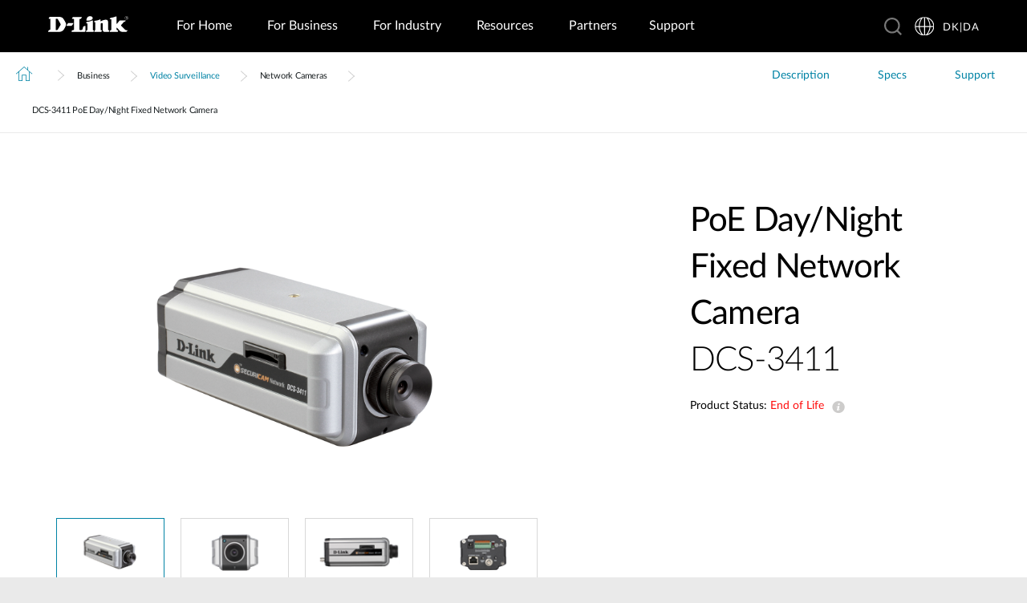

--- FILE ---
content_type: text/html; charset=utf-8
request_url: https://www.dlink.com/dk/da/products/dcs-3411-poe-day-night-fixed-camera
body_size: 30235
content:



<!DOCTYPE html>
<html lang="da" class="no_js" xml:lang="da-DK" id="web2">
<head>
    <meta http-equiv="X-UA-Compatible" content="IE=edge">

    <!-- Google Consent Mode -->
<script data-cookieconsent="ignore">
    window.dataLayer = window.dataLayer || [];
    function gtag() {
        dataLayer.push(arguments)
    }
	gtag('js', new Date());
	gtag('set', 'url_passthrough', true);
	gtag('config', 'GTM-T7X8QGS');
    gtag("consent", "default", {
        ad_storage: "denied",
        analytics_storage: "granted",
        functionality_storage: "denied",
        personalization_storage: "denied",
        security_storage: "granted",
		ad_user_data: "denied",
		ad_personalization: "denied",
        wait_for_update: 500
    });
    gtag("set", "ads_data_redaction", true);
	gtag('set', 'developer_id.dNTIxZG', true);
</script>
<!-- End Google Consent Mode-->

<script async="async" src=//consent.trustarc.com/notice?domain=mydlink.com&c=teconsent&js=nj&noticeType=bb&text=true&gtm=1&country=gb&language=en crossorigin=""></script>

<!-- Google Tag Manager -->
<script data-cookieconsent="ignore">
    (function (w, d, s, l, i) {
        w[l] = w[l] || []; w[l].push({
            'gtm.start':
                new Date().getTime(), event: 'gtm.js'
        });
        var f = d.getElementsByTagName(s)[0], j = d.createElement(s), dl = l != 'dataLayer' ? '&l=' + l : '';
        j.async = true;
        j.src = '//www.googletagmanager.com/gtm.js?id=' + i + dl;
        f.parentNode.insertBefore(j, f);
    })(window, document, 'script', 'dataLayer', 'GTM-T7X8QGS');
</script>
<!-- End Google Tag Manager -->

<script>

	//Consent Mode Status
	const ConsentType = {
		DENIED: 'denied',
		GRANTED: 'granted',
	};

	const convertBooleanToGrantedOrDenied = (boolean) => boolean ? ConsentType.GRANTED : ConsentType.DENIED; 
	/*
	TODO: This is where you can configure the Google Consent Mode, map the CMP categorisation and the default values for the consent initialization
	Google recommends commenting our consent types that you are not going to use.
	*/
	const domain = 'mydlink.com'; // TODO: update

	// Bucket Mapping
	const REQUIRED = 1;
	const FUNCTIONAL = 2;
	const ADVERTISING = 3;
	const consentTypesMapped = {
		'ad_storage': ADVERTISING,
		'ad_user_data': ADVERTISING,
		'ad_personalization': FUNCTIONAL,
		'analytics_storage': FUNCTIONAL,
		'functionality_storage': FUNCTIONAL,
		'personalization_storage': FUNCTIONAL,
		'security_storage': REQUIRED
	}

	const getConsentState = (prefCookie) => {
		var consentStates = {};
		var noticeBehavior = window.truste.util.readCookie("notice_behavior");
		/*
		TODO: Can be changed according to customer's need and according to the configuration
		*/

		var impliedLocation = noticeBehavior && noticeBehavior.includes("na");
		for (const consentType in consentTypesMapped) {
			var id = consentTypesMapped[consentType]; 
			if(prefCookie && !prefCookie.includes(0)) {
				console.log("Existing consent..");
				consentStates[consentType] = convertBooleanToGrantedOrDenied(prefCookie && prefCookie.includes(id));
			} else {
				console.log("Non Existing consent..");
				consentStates[consentType] = convertBooleanToGrantedOrDenied(impliedLocation);
			}
		}
		consentStates['wait_for_update'] = 500;
		console.log(consentStates);
		return consentStates;
	};

	/*
	Helper function to submit a GCM event based on user's preferences on TrustArc's Script
	consent: The consent object will be an array of values [1, 2, 3, n] as 1 being if the user consented to required, 2 to function, ... etc
	This function needs to be customized according to the customer's needed mapping. Ex: 'ad_storage': returnGrantedOrDenied(advertisingAccepted) is being mapped to advertising. if we were to map it to functional instead, we just need to change the bucket variable it's looking at. 
	*/
 
	var runOnceGCM = 0;
	function handleConsentDecisionForGCM(consent) {
		//This code initializes the consent mode
		const consentStates = getConsentState(consent.consentDecision);
		var defaultOrUpdate;
		if (runOnceGCM == 0) {
			defaultOrUpdate = 'default';
			runOnceGCM++;
		} else {
			console.log('consent is being updated');
			defaultOrUpdate = 'update';
		}
		console.log(consentStates);
		//Once consent is changed, we will send an update 
		gtag('consent', defaultOrUpdate, 
			consentStates
		);
	}

 
	// This code is responsible for listening to any consent changes trough TrustArc's CCM Instance
	// And pushing the consent changes to the dataLayer according to the customer's consent mapping
	// This is for the intial load. If the user has a consent different from the default values, this is to push an update to the datalayer 
	// Once the CCM loads. 

	var interval = setInterval(() => {
		if (window.truste) {
			var consentDecision = truste.cma.callApi("getGDPRConsentDecision", domain);
			handleConsentDecisionForGCM(consentDecision);
			clearInterval(interval);
			console.log("running once...");
		}
	}, 100);
 
	// Start listening to when users submit their preferences  
	window.addEventListener("message", (event) => {
		let eventDataJson = null;
		// We only care about TrustArc Events at this point. And TrustArc's even it encoded in JSON
		try {
			eventDataJson = JSON.parse(event.data);
		} catch {
			// Some other event that is not JSON. 
			// TrustArc encodes the data as JSON
			// console.log(event.data);
		}
 
		// Safeguard to make sure we are only getting events from TrustArc
		if (eventDataJson && eventDataJson.source === "preference_manager") {
			// Means that the user has submited their preferences
			if (eventDataJson.message === "submit_preferences") {
				console.log("Event Data: ", eventDataJson);
				// Waiting half a second to make sure user's preferences are reflected. 
				setTimeout(() => {
					var consentDecision = truste.cma.callApi("getGDPRConsentDecision", domain);
					console.log("Consent Decision: ", consentDecision);
					handleConsentDecisionForGCM(consentDecision);
				}, 500);
			}
		}
	}, false);
</script>



<title>DCS-3411 PoE Day/Night Fixed Network Camera | D-Link Denmark</title>
<meta http-equiv="Content-Type" content="text/html; charset=UTF-8" /><script type="text/javascript">window.NREUM||(NREUM={});NREUM.info = {"beacon":"bam.nr-data.net","errorBeacon":"bam.nr-data.net","licenseKey":"dfc26379a8","applicationID":"1364060927","transactionName":"b1wEZRcHXBBQWk1cXVYWK2cmSWEKRVxaWkBdeglfERRdD11cSxp7Vl0DSQ==","queueTime":0,"applicationTime":864,"agent":"","atts":""}</script><script type="text/javascript">(window.NREUM||(NREUM={})).init={privacy:{cookies_enabled:true},ajax:{deny_list:["bam.nr-data.net"]},feature_flags:["soft_nav"],distributed_tracing:{enabled:true}};(window.NREUM||(NREUM={})).loader_config={agentID:"1431848411",accountID:"685642",trustKey:"685642",xpid:"Ug4CV1JRGwIDUlVSAQEOVFM=",licenseKey:"dfc26379a8",applicationID:"1364060927",browserID:"1431848411"};window.NREUM||(NREUM={}),__nr_require=function(t,e,n){function r(n){if(!e[n]){var o=e[n]={exports:{}};t[n][0].call(o.exports,function(e){var o=t[n][1][e];return r(o||e)},o,o.exports)}return e[n].exports}if("function"==typeof __nr_require)return __nr_require;for(var o=0;o<n.length;o++)r(n[o]);return r}({1:[function(t,e,n){function r(t){try{s.console&&console.log(t)}catch(e){}}var o,i=t("ee"),a=t(31),s={};try{o=localStorage.getItem("__nr_flags").split(","),console&&"function"==typeof console.log&&(s.console=!0,o.indexOf("dev")!==-1&&(s.dev=!0),o.indexOf("nr_dev")!==-1&&(s.nrDev=!0))}catch(c){}s.nrDev&&i.on("internal-error",function(t){r(t.stack)}),s.dev&&i.on("fn-err",function(t,e,n){r(n.stack)}),s.dev&&(r("NR AGENT IN DEVELOPMENT MODE"),r("flags: "+a(s,function(t,e){return t}).join(", ")))},{}],2:[function(t,e,n){function r(t,e,n,r,s){try{l?l-=1:o(s||new UncaughtException(t,e,n),!0)}catch(f){try{i("ierr",[f,c.now(),!0])}catch(d){}}return"function"==typeof u&&u.apply(this,a(arguments))}function UncaughtException(t,e,n){this.message=t||"Uncaught error with no additional information",this.sourceURL=e,this.line=n}function o(t,e){var n=e?null:c.now();i("err",[t,n])}var i=t("handle"),a=t(32),s=t("ee"),c=t("loader"),f=t("gos"),u=window.onerror,d=!1,p="nr@seenError";if(!c.disabled){var l=0;c.features.err=!0,t(1),window.onerror=r;try{throw new Error}catch(h){"stack"in h&&(t(14),t(13),"addEventListener"in window&&t(7),c.xhrWrappable&&t(15),d=!0)}s.on("fn-start",function(t,e,n){d&&(l+=1)}),s.on("fn-err",function(t,e,n){d&&!n[p]&&(f(n,p,function(){return!0}),this.thrown=!0,o(n))}),s.on("fn-end",function(){d&&!this.thrown&&l>0&&(l-=1)}),s.on("internal-error",function(t){i("ierr",[t,c.now(),!0])})}},{}],3:[function(t,e,n){var r=t("loader");r.disabled||(r.features.ins=!0)},{}],4:[function(t,e,n){function r(){U++,L=g.hash,this[u]=y.now()}function o(){U--,g.hash!==L&&i(0,!0);var t=y.now();this[h]=~~this[h]+t-this[u],this[d]=t}function i(t,e){E.emit("newURL",[""+g,e])}function a(t,e){t.on(e,function(){this[e]=y.now()})}var s="-start",c="-end",f="-body",u="fn"+s,d="fn"+c,p="cb"+s,l="cb"+c,h="jsTime",m="fetch",v="addEventListener",w=window,g=w.location,y=t("loader");if(w[v]&&y.xhrWrappable&&!y.disabled){var x=t(11),b=t(12),E=t(9),R=t(7),O=t(14),T=t(8),S=t(15),P=t(10),M=t("ee"),C=M.get("tracer"),N=t(23);t(17),y.features.spa=!0;var L,U=0;M.on(u,r),b.on(p,r),P.on(p,r),M.on(d,o),b.on(l,o),P.on(l,o),M.buffer([u,d,"xhr-resolved"]),R.buffer([u]),O.buffer(["setTimeout"+c,"clearTimeout"+s,u]),S.buffer([u,"new-xhr","send-xhr"+s]),T.buffer([m+s,m+"-done",m+f+s,m+f+c]),E.buffer(["newURL"]),x.buffer([u]),b.buffer(["propagate",p,l,"executor-err","resolve"+s]),C.buffer([u,"no-"+u]),P.buffer(["new-jsonp","cb-start","jsonp-error","jsonp-end"]),a(T,m+s),a(T,m+"-done"),a(P,"new-jsonp"),a(P,"jsonp-end"),a(P,"cb-start"),E.on("pushState-end",i),E.on("replaceState-end",i),w[v]("hashchange",i,N(!0)),w[v]("load",i,N(!0)),w[v]("popstate",function(){i(0,U>1)},N(!0))}},{}],5:[function(t,e,n){function r(){var t=new PerformanceObserver(function(t,e){var n=t.getEntries();s(v,[n])});try{t.observe({entryTypes:["resource"]})}catch(e){}}function o(t){if(s(v,[window.performance.getEntriesByType(w)]),window.performance["c"+p])try{window.performance[h](m,o,!1)}catch(t){}else try{window.performance[h]("webkit"+m,o,!1)}catch(t){}}function i(t){}if(window.performance&&window.performance.timing&&window.performance.getEntriesByType){var a=t("ee"),s=t("handle"),c=t(14),f=t(13),u=t(6),d=t(23),p="learResourceTimings",l="addEventListener",h="removeEventListener",m="resourcetimingbufferfull",v="bstResource",w="resource",g="-start",y="-end",x="fn"+g,b="fn"+y,E="bstTimer",R="pushState",O=t("loader");if(!O.disabled){O.features.stn=!0,t(9),"addEventListener"in window&&t(7);var T=NREUM.o.EV;a.on(x,function(t,e){var n=t[0];n instanceof T&&(this.bstStart=O.now())}),a.on(b,function(t,e){var n=t[0];n instanceof T&&s("bst",[n,e,this.bstStart,O.now()])}),c.on(x,function(t,e,n){this.bstStart=O.now(),this.bstType=n}),c.on(b,function(t,e){s(E,[e,this.bstStart,O.now(),this.bstType])}),f.on(x,function(){this.bstStart=O.now()}),f.on(b,function(t,e){s(E,[e,this.bstStart,O.now(),"requestAnimationFrame"])}),a.on(R+g,function(t){this.time=O.now(),this.startPath=location.pathname+location.hash}),a.on(R+y,function(t){s("bstHist",[location.pathname+location.hash,this.startPath,this.time])}),u()?(s(v,[window.performance.getEntriesByType("resource")]),r()):l in window.performance&&(window.performance["c"+p]?window.performance[l](m,o,d(!1)):window.performance[l]("webkit"+m,o,d(!1))),document[l]("scroll",i,d(!1)),document[l]("keypress",i,d(!1)),document[l]("click",i,d(!1))}}},{}],6:[function(t,e,n){e.exports=function(){return"PerformanceObserver"in window&&"function"==typeof window.PerformanceObserver}},{}],7:[function(t,e,n){function r(t){for(var e=t;e&&!e.hasOwnProperty(u);)e=Object.getPrototypeOf(e);e&&o(e)}function o(t){s.inPlace(t,[u,d],"-",i)}function i(t,e){return t[1]}var a=t("ee").get("events"),s=t("wrap-function")(a,!0),c=t("gos"),f=XMLHttpRequest,u="addEventListener",d="removeEventListener";e.exports=a,"getPrototypeOf"in Object?(r(document),r(window),r(f.prototype)):f.prototype.hasOwnProperty(u)&&(o(window),o(f.prototype)),a.on(u+"-start",function(t,e){var n=t[1];if(null!==n&&("function"==typeof n||"object"==typeof n)){var r=c(n,"nr@wrapped",function(){function t(){if("function"==typeof n.handleEvent)return n.handleEvent.apply(n,arguments)}var e={object:t,"function":n}[typeof n];return e?s(e,"fn-",null,e.name||"anonymous"):n});this.wrapped=t[1]=r}}),a.on(d+"-start",function(t){t[1]=this.wrapped||t[1]})},{}],8:[function(t,e,n){function r(t,e,n){var r=t[e];"function"==typeof r&&(t[e]=function(){var t=i(arguments),e={};o.emit(n+"before-start",[t],e);var a;e[m]&&e[m].dt&&(a=e[m].dt);var s=r.apply(this,t);return o.emit(n+"start",[t,a],s),s.then(function(t){return o.emit(n+"end",[null,t],s),t},function(t){throw o.emit(n+"end",[t],s),t})})}var o=t("ee").get("fetch"),i=t(32),a=t(31);e.exports=o;var s=window,c="fetch-",f=c+"body-",u=["arrayBuffer","blob","json","text","formData"],d=s.Request,p=s.Response,l=s.fetch,h="prototype",m="nr@context";d&&p&&l&&(a(u,function(t,e){r(d[h],e,f),r(p[h],e,f)}),r(s,"fetch",c),o.on(c+"end",function(t,e){var n=this;if(e){var r=e.headers.get("content-length");null!==r&&(n.rxSize=r),o.emit(c+"done",[null,e],n)}else o.emit(c+"done",[t],n)}))},{}],9:[function(t,e,n){var r=t("ee").get("history"),o=t("wrap-function")(r);e.exports=r;var i=window.history&&window.history.constructor&&window.history.constructor.prototype,a=window.history;i&&i.pushState&&i.replaceState&&(a=i),o.inPlace(a,["pushState","replaceState"],"-")},{}],10:[function(t,e,n){function r(t){function e(){f.emit("jsonp-end",[],l),t.removeEventListener("load",e,c(!1)),t.removeEventListener("error",n,c(!1))}function n(){f.emit("jsonp-error",[],l),f.emit("jsonp-end",[],l),t.removeEventListener("load",e,c(!1)),t.removeEventListener("error",n,c(!1))}var r=t&&"string"==typeof t.nodeName&&"script"===t.nodeName.toLowerCase();if(r){var o="function"==typeof t.addEventListener;if(o){var a=i(t.src);if(a){var d=s(a),p="function"==typeof d.parent[d.key];if(p){var l={};u.inPlace(d.parent,[d.key],"cb-",l),t.addEventListener("load",e,c(!1)),t.addEventListener("error",n,c(!1)),f.emit("new-jsonp",[t.src],l)}}}}}function o(){return"addEventListener"in window}function i(t){var e=t.match(d);return e?e[1]:null}function a(t,e){var n=t.match(l),r=n[1],o=n[3];return o?a(o,e[r]):e[r]}function s(t){var e=t.match(p);return e&&e.length>=3?{key:e[2],parent:a(e[1],window)}:{key:t,parent:window}}var c=t(23),f=t("ee").get("jsonp"),u=t("wrap-function")(f);if(e.exports=f,o()){var d=/[?&](?:callback|cb)=([^&#]+)/,p=/(.*)\.([^.]+)/,l=/^(\w+)(\.|$)(.*)$/,h=["appendChild","insertBefore","replaceChild"];Node&&Node.prototype&&Node.prototype.appendChild?u.inPlace(Node.prototype,h,"dom-"):(u.inPlace(HTMLElement.prototype,h,"dom-"),u.inPlace(HTMLHeadElement.prototype,h,"dom-"),u.inPlace(HTMLBodyElement.prototype,h,"dom-")),f.on("dom-start",function(t){r(t[0])})}},{}],11:[function(t,e,n){var r=t("ee").get("mutation"),o=t("wrap-function")(r),i=NREUM.o.MO;e.exports=r,i&&(window.MutationObserver=function(t){return this instanceof i?new i(o(t,"fn-")):i.apply(this,arguments)},MutationObserver.prototype=i.prototype)},{}],12:[function(t,e,n){function r(t){var e=i.context(),n=s(t,"executor-",e,null,!1),r=new f(n);return i.context(r).getCtx=function(){return e},r}var o=t("wrap-function"),i=t("ee").get("promise"),a=t("ee").getOrSetContext,s=o(i),c=t(31),f=NREUM.o.PR;e.exports=i,f&&(window.Promise=r,["all","race"].forEach(function(t){var e=f[t];f[t]=function(n){function r(t){return function(){i.emit("propagate",[null,!o],a,!1,!1),o=o||!t}}var o=!1;c(n,function(e,n){Promise.resolve(n).then(r("all"===t),r(!1))});var a=e.apply(f,arguments),s=f.resolve(a);return s}}),["resolve","reject"].forEach(function(t){var e=f[t];f[t]=function(t){var n=e.apply(f,arguments);return t!==n&&i.emit("propagate",[t,!0],n,!1,!1),n}}),f.prototype["catch"]=function(t){return this.then(null,t)},f.prototype=Object.create(f.prototype,{constructor:{value:r}}),c(Object.getOwnPropertyNames(f),function(t,e){try{r[e]=f[e]}catch(n){}}),o.wrapInPlace(f.prototype,"then",function(t){return function(){var e=this,n=o.argsToArray.apply(this,arguments),r=a(e);r.promise=e,n[0]=s(n[0],"cb-",r,null,!1),n[1]=s(n[1],"cb-",r,null,!1);var c=t.apply(this,n);return r.nextPromise=c,i.emit("propagate",[e,!0],c,!1,!1),c}}),i.on("executor-start",function(t){t[0]=s(t[0],"resolve-",this,null,!1),t[1]=s(t[1],"resolve-",this,null,!1)}),i.on("executor-err",function(t,e,n){t[1](n)}),i.on("cb-end",function(t,e,n){i.emit("propagate",[n,!0],this.nextPromise,!1,!1)}),i.on("propagate",function(t,e,n){this.getCtx&&!e||(this.getCtx=function(){if(t instanceof Promise)var e=i.context(t);return e&&e.getCtx?e.getCtx():this})}),r.toString=function(){return""+f})},{}],13:[function(t,e,n){var r=t("ee").get("raf"),o=t("wrap-function")(r),i="equestAnimationFrame";e.exports=r,o.inPlace(window,["r"+i,"mozR"+i,"webkitR"+i,"msR"+i],"raf-"),r.on("raf-start",function(t){t[0]=o(t[0],"fn-")})},{}],14:[function(t,e,n){function r(t,e,n){t[0]=a(t[0],"fn-",null,n)}function o(t,e,n){this.method=n,this.timerDuration=isNaN(t[1])?0:+t[1],t[0]=a(t[0],"fn-",this,n)}var i=t("ee").get("timer"),a=t("wrap-function")(i),s="setTimeout",c="setInterval",f="clearTimeout",u="-start",d="-";e.exports=i,a.inPlace(window,[s,"setImmediate"],s+d),a.inPlace(window,[c],c+d),a.inPlace(window,[f,"clearImmediate"],f+d),i.on(c+u,r),i.on(s+u,o)},{}],15:[function(t,e,n){function r(t,e){d.inPlace(e,["onreadystatechange"],"fn-",s)}function o(){var t=this,e=u.context(t);t.readyState>3&&!e.resolved&&(e.resolved=!0,u.emit("xhr-resolved",[],t)),d.inPlace(t,y,"fn-",s)}function i(t){x.push(t),m&&(E?E.then(a):w?w(a):(R=-R,O.data=R))}function a(){for(var t=0;t<x.length;t++)r([],x[t]);x.length&&(x=[])}function s(t,e){return e}function c(t,e){for(var n in t)e[n]=t[n];return e}t(7);var f=t("ee"),u=f.get("xhr"),d=t("wrap-function")(u),p=t(23),l=NREUM.o,h=l.XHR,m=l.MO,v=l.PR,w=l.SI,g="readystatechange",y=["onload","onerror","onabort","onloadstart","onloadend","onprogress","ontimeout"],x=[];e.exports=u;var b=window.XMLHttpRequest=function(t){var e=new h(t);try{u.emit("new-xhr",[e],e),e.addEventListener(g,o,p(!1))}catch(n){try{u.emit("internal-error",[n])}catch(r){}}return e};if(c(h,b),b.prototype=h.prototype,d.inPlace(b.prototype,["open","send"],"-xhr-",s),u.on("send-xhr-start",function(t,e){r(t,e),i(e)}),u.on("open-xhr-start",r),m){var E=v&&v.resolve();if(!w&&!v){var R=1,O=document.createTextNode(R);new m(a).observe(O,{characterData:!0})}}else f.on("fn-end",function(t){t[0]&&t[0].type===g||a()})},{}],16:[function(t,e,n){function r(t){if(!s(t))return null;var e=window.NREUM;if(!e.loader_config)return null;var n=(e.loader_config.accountID||"").toString()||null,r=(e.loader_config.agentID||"").toString()||null,f=(e.loader_config.trustKey||"").toString()||null;if(!n||!r)return null;var h=l.generateSpanId(),m=l.generateTraceId(),v=Date.now(),w={spanId:h,traceId:m,timestamp:v};return(t.sameOrigin||c(t)&&p())&&(w.traceContextParentHeader=o(h,m),w.traceContextStateHeader=i(h,v,n,r,f)),(t.sameOrigin&&!u()||!t.sameOrigin&&c(t)&&d())&&(w.newrelicHeader=a(h,m,v,n,r,f)),w}function o(t,e){return"00-"+e+"-"+t+"-01"}function i(t,e,n,r,o){var i=0,a="",s=1,c="",f="";return o+"@nr="+i+"-"+s+"-"+n+"-"+r+"-"+t+"-"+a+"-"+c+"-"+f+"-"+e}function a(t,e,n,r,o,i){var a="btoa"in window&&"function"==typeof window.btoa;if(!a)return null;var s={v:[0,1],d:{ty:"Browser",ac:r,ap:o,id:t,tr:e,ti:n}};return i&&r!==i&&(s.d.tk=i),btoa(JSON.stringify(s))}function s(t){return f()&&c(t)}function c(t){var e=!1,n={};if("init"in NREUM&&"distributed_tracing"in NREUM.init&&(n=NREUM.init.distributed_tracing),t.sameOrigin)e=!0;else if(n.allowed_origins instanceof Array)for(var r=0;r<n.allowed_origins.length;r++){var o=h(n.allowed_origins[r]);if(t.hostname===o.hostname&&t.protocol===o.protocol&&t.port===o.port){e=!0;break}}return e}function f(){return"init"in NREUM&&"distributed_tracing"in NREUM.init&&!!NREUM.init.distributed_tracing.enabled}function u(){return"init"in NREUM&&"distributed_tracing"in NREUM.init&&!!NREUM.init.distributed_tracing.exclude_newrelic_header}function d(){return"init"in NREUM&&"distributed_tracing"in NREUM.init&&NREUM.init.distributed_tracing.cors_use_newrelic_header!==!1}function p(){return"init"in NREUM&&"distributed_tracing"in NREUM.init&&!!NREUM.init.distributed_tracing.cors_use_tracecontext_headers}var l=t(28),h=t(18);e.exports={generateTracePayload:r,shouldGenerateTrace:s}},{}],17:[function(t,e,n){function r(t){var e=this.params,n=this.metrics;if(!this.ended){this.ended=!0;for(var r=0;r<p;r++)t.removeEventListener(d[r],this.listener,!1);return e.protocol&&"data"===e.protocol?void g("Ajax/DataUrl/Excluded"):void(e.aborted||(n.duration=a.now()-this.startTime,this.loadCaptureCalled||4!==t.readyState?null==e.status&&(e.status=0):i(this,t),n.cbTime=this.cbTime,s("xhr",[e,n,this.startTime,this.endTime,"xhr"],this)))}}function o(t,e){var n=c(e),r=t.params;r.hostname=n.hostname,r.port=n.port,r.protocol=n.protocol,r.host=n.hostname+":"+n.port,r.pathname=n.pathname,t.parsedOrigin=n,t.sameOrigin=n.sameOrigin}function i(t,e){t.params.status=e.status;var n=v(e,t.lastSize);if(n&&(t.metrics.rxSize=n),t.sameOrigin){var r=e.getResponseHeader("X-NewRelic-App-Data");r&&(t.params.cat=r.split(", ").pop())}t.loadCaptureCalled=!0}var a=t("loader");if(a.xhrWrappable&&!a.disabled){var s=t("handle"),c=t(18),f=t(16).generateTracePayload,u=t("ee"),d=["load","error","abort","timeout"],p=d.length,l=t("id"),h=t(24),m=t(22),v=t(19),w=t(23),g=t(25).recordSupportability,y=NREUM.o.REQ,x=window.XMLHttpRequest;a.features.xhr=!0,t(15),t(8),u.on("new-xhr",function(t){var e=this;e.totalCbs=0,e.called=0,e.cbTime=0,e.end=r,e.ended=!1,e.xhrGuids={},e.lastSize=null,e.loadCaptureCalled=!1,e.params=this.params||{},e.metrics=this.metrics||{},t.addEventListener("load",function(n){i(e,t)},w(!1)),h&&(h>34||h<10)||t.addEventListener("progress",function(t){e.lastSize=t.loaded},w(!1))}),u.on("open-xhr-start",function(t){this.params={method:t[0]},o(this,t[1]),this.metrics={}}),u.on("open-xhr-end",function(t,e){"loader_config"in NREUM&&"xpid"in NREUM.loader_config&&this.sameOrigin&&e.setRequestHeader("X-NewRelic-ID",NREUM.loader_config.xpid);var n=f(this.parsedOrigin);if(n){var r=!1;n.newrelicHeader&&(e.setRequestHeader("newrelic",n.newrelicHeader),r=!0),n.traceContextParentHeader&&(e.setRequestHeader("traceparent",n.traceContextParentHeader),n.traceContextStateHeader&&e.setRequestHeader("tracestate",n.traceContextStateHeader),r=!0),r&&(this.dt=n)}}),u.on("send-xhr-start",function(t,e){var n=this.metrics,r=t[0],o=this;if(n&&r){var i=m(r);i&&(n.txSize=i)}this.startTime=a.now(),this.listener=function(t){try{"abort"!==t.type||o.loadCaptureCalled||(o.params.aborted=!0),("load"!==t.type||o.called===o.totalCbs&&(o.onloadCalled||"function"!=typeof e.onload))&&o.end(e)}catch(n){try{u.emit("internal-error",[n])}catch(r){}}};for(var s=0;s<p;s++)e.addEventListener(d[s],this.listener,w(!1))}),u.on("xhr-cb-time",function(t,e,n){this.cbTime+=t,e?this.onloadCalled=!0:this.called+=1,this.called!==this.totalCbs||!this.onloadCalled&&"function"==typeof n.onload||this.end(n)}),u.on("xhr-load-added",function(t,e){var n=""+l(t)+!!e;this.xhrGuids&&!this.xhrGuids[n]&&(this.xhrGuids[n]=!0,this.totalCbs+=1)}),u.on("xhr-load-removed",function(t,e){var n=""+l(t)+!!e;this.xhrGuids&&this.xhrGuids[n]&&(delete this.xhrGuids[n],this.totalCbs-=1)}),u.on("xhr-resolved",function(){this.endTime=a.now()}),u.on("addEventListener-end",function(t,e){e instanceof x&&"load"===t[0]&&u.emit("xhr-load-added",[t[1],t[2]],e)}),u.on("removeEventListener-end",function(t,e){e instanceof x&&"load"===t[0]&&u.emit("xhr-load-removed",[t[1],t[2]],e)}),u.on("fn-start",function(t,e,n){e instanceof x&&("onload"===n&&(this.onload=!0),("load"===(t[0]&&t[0].type)||this.onload)&&(this.xhrCbStart=a.now()))}),u.on("fn-end",function(t,e){this.xhrCbStart&&u.emit("xhr-cb-time",[a.now()-this.xhrCbStart,this.onload,e],e)}),u.on("fetch-before-start",function(t){function e(t,e){var n=!1;return e.newrelicHeader&&(t.set("newrelic",e.newrelicHeader),n=!0),e.traceContextParentHeader&&(t.set("traceparent",e.traceContextParentHeader),e.traceContextStateHeader&&t.set("tracestate",e.traceContextStateHeader),n=!0),n}var n,r=t[1]||{};"string"==typeof t[0]?n=t[0]:t[0]&&t[0].url?n=t[0].url:window.URL&&t[0]&&t[0]instanceof URL&&(n=t[0].href),n&&(this.parsedOrigin=c(n),this.sameOrigin=this.parsedOrigin.sameOrigin);var o=f(this.parsedOrigin);if(o&&(o.newrelicHeader||o.traceContextParentHeader))if("string"==typeof t[0]||window.URL&&t[0]&&t[0]instanceof URL){var i={};for(var a in r)i[a]=r[a];i.headers=new Headers(r.headers||{}),e(i.headers,o)&&(this.dt=o),t.length>1?t[1]=i:t.push(i)}else t[0]&&t[0].headers&&e(t[0].headers,o)&&(this.dt=o)}),u.on("fetch-start",function(t,e){this.params={},this.metrics={},this.startTime=a.now(),this.dt=e,t.length>=1&&(this.target=t[0]),t.length>=2&&(this.opts=t[1]);var n,r=this.opts||{},i=this.target;if("string"==typeof i?n=i:"object"==typeof i&&i instanceof y?n=i.url:window.URL&&"object"==typeof i&&i instanceof URL&&(n=i.href),o(this,n),"data"!==this.params.protocol){var s=(""+(i&&i instanceof y&&i.method||r.method||"GET")).toUpperCase();this.params.method=s,this.txSize=m(r.body)||0}}),u.on("fetch-done",function(t,e){if(this.endTime=a.now(),this.params||(this.params={}),"data"===this.params.protocol)return void g("Ajax/DataUrl/Excluded");this.params.status=e?e.status:0;var n;"string"==typeof this.rxSize&&this.rxSize.length>0&&(n=+this.rxSize);var r={txSize:this.txSize,rxSize:n,duration:a.now()-this.startTime};s("xhr",[this.params,r,this.startTime,this.endTime,"fetch"],this)})}},{}],18:[function(t,e,n){var r={};e.exports=function(t){if(t in r)return r[t];if(0===(t||"").indexOf("data:"))return{protocol:"data"};var e=document.createElement("a"),n=window.location,o={};e.href=t,o.port=e.port;var i=e.href.split("://");!o.port&&i[1]&&(o.port=i[1].split("/")[0].split("@").pop().split(":")[1]),o.port&&"0"!==o.port||(o.port="https"===i[0]?"443":"80"),o.hostname=e.hostname||n.hostname,o.pathname=e.pathname,o.protocol=i[0],"/"!==o.pathname.charAt(0)&&(o.pathname="/"+o.pathname);var a=!e.protocol||":"===e.protocol||e.protocol===n.protocol,s=e.hostname===document.domain&&e.port===n.port;return o.sameOrigin=a&&(!e.hostname||s),"/"===o.pathname&&(r[t]=o),o}},{}],19:[function(t,e,n){function r(t,e){var n=t.responseType;return"json"===n&&null!==e?e:"arraybuffer"===n||"blob"===n||"json"===n?o(t.response):"text"===n||""===n||void 0===n?o(t.responseText):void 0}var o=t(22);e.exports=r},{}],20:[function(t,e,n){function r(){}function o(t,e,n,r){return function(){return u.recordSupportability("API/"+e+"/called"),i(t+e,[f.now()].concat(s(arguments)),n?null:this,r),n?void 0:this}}var i=t("handle"),a=t(31),s=t(32),c=t("ee").get("tracer"),f=t("loader"),u=t(25),d=NREUM;"undefined"==typeof window.newrelic&&(newrelic=d);var p=["setPageViewName","setCustomAttribute","setErrorHandler","finished","addToTrace","inlineHit","addRelease"],l="api-",h=l+"ixn-";a(p,function(t,e){d[e]=o(l,e,!0,"api")}),d.addPageAction=o(l,"addPageAction",!0),d.setCurrentRouteName=o(l,"routeName",!0),e.exports=newrelic,d.interaction=function(){return(new r).get()};var m=r.prototype={createTracer:function(t,e){var n={},r=this,o="function"==typeof e;return i(h+"tracer",[f.now(),t,n],r),function(){if(c.emit((o?"":"no-")+"fn-start",[f.now(),r,o],n),o)try{return e.apply(this,arguments)}catch(t){throw c.emit("fn-err",[arguments,this,t],n),t}finally{c.emit("fn-end",[f.now()],n)}}}};a("actionText,setName,setAttribute,save,ignore,onEnd,getContext,end,get".split(","),function(t,e){m[e]=o(h,e)}),newrelic.noticeError=function(t,e){"string"==typeof t&&(t=new Error(t)),u.recordSupportability("API/noticeError/called"),i("err",[t,f.now(),!1,e])}},{}],21:[function(t,e,n){function r(t){if(NREUM.init){for(var e=NREUM.init,n=t.split("."),r=0;r<n.length-1;r++)if(e=e[n[r]],"object"!=typeof e)return;return e=e[n[n.length-1]]}}e.exports={getConfiguration:r}},{}],22:[function(t,e,n){e.exports=function(t){if("string"==typeof t&&t.length)return t.length;if("object"==typeof t){if("undefined"!=typeof ArrayBuffer&&t instanceof ArrayBuffer&&t.byteLength)return t.byteLength;if("undefined"!=typeof Blob&&t instanceof Blob&&t.size)return t.size;if(!("undefined"!=typeof FormData&&t instanceof FormData))try{return JSON.stringify(t).length}catch(e){return}}}},{}],23:[function(t,e,n){var r=!1;try{var o=Object.defineProperty({},"passive",{get:function(){r=!0}});window.addEventListener("testPassive",null,o),window.removeEventListener("testPassive",null,o)}catch(i){}e.exports=function(t){return r?{passive:!0,capture:!!t}:!!t}},{}],24:[function(t,e,n){var r=0,o=navigator.userAgent.match(/Firefox[\/\s](\d+\.\d+)/);o&&(r=+o[1]),e.exports=r},{}],25:[function(t,e,n){function r(t,e){var n=[a,t,{name:t},e];return i("storeMetric",n,null,"api"),n}function o(t,e){var n=[s,t,{name:t},e];return i("storeEventMetrics",n,null,"api"),n}var i=t("handle"),a="sm",s="cm";e.exports={constants:{SUPPORTABILITY_METRIC:a,CUSTOM_METRIC:s},recordSupportability:r,recordCustom:o}},{}],26:[function(t,e,n){function r(){return s.exists&&performance.now?Math.round(performance.now()):(i=Math.max((new Date).getTime(),i))-a}function o(){return i}var i=(new Date).getTime(),a=i,s=t(33);e.exports=r,e.exports.offset=a,e.exports.getLastTimestamp=o},{}],27:[function(t,e,n){function r(t,e){var n=t.getEntries();n.forEach(function(t){"first-paint"===t.name?l("timing",["fp",Math.floor(t.startTime)]):"first-contentful-paint"===t.name&&l("timing",["fcp",Math.floor(t.startTime)])})}function o(t,e){var n=t.getEntries();if(n.length>0){var r=n[n.length-1];if(f&&f<r.startTime)return;var o=[r],i=a({});i&&o.push(i),l("lcp",o)}}function i(t){t.getEntries().forEach(function(t){t.hadRecentInput||l("cls",[t])})}function a(t){var e=navigator.connection||navigator.mozConnection||navigator.webkitConnection;if(e)return e.type&&(t["net-type"]=e.type),e.effectiveType&&(t["net-etype"]=e.effectiveType),e.rtt&&(t["net-rtt"]=e.rtt),e.downlink&&(t["net-dlink"]=e.downlink),t}function s(t){if(t instanceof w&&!y){var e=Math.round(t.timeStamp),n={type:t.type};a(n),e<=h.now()?n.fid=h.now()-e:e>h.offset&&e<=Date.now()?(e-=h.offset,n.fid=h.now()-e):e=h.now(),y=!0,l("timing",["fi",e,n])}}function c(t){"hidden"===t&&(f=h.now(),l("pageHide",[f]))}if(!("init"in NREUM&&"page_view_timing"in NREUM.init&&"enabled"in NREUM.init.page_view_timing&&NREUM.init.page_view_timing.enabled===!1)){var f,u,d,p,l=t("handle"),h=t("loader"),m=t(30),v=t(23),w=NREUM.o.EV;if("PerformanceObserver"in window&&"function"==typeof window.PerformanceObserver){u=new PerformanceObserver(r);try{u.observe({entryTypes:["paint"]})}catch(g){}d=new PerformanceObserver(o);try{d.observe({entryTypes:["largest-contentful-paint"]})}catch(g){}p=new PerformanceObserver(i);try{p.observe({type:"layout-shift",buffered:!0})}catch(g){}}if("addEventListener"in document){var y=!1,x=["click","keydown","mousedown","pointerdown","touchstart"];x.forEach(function(t){document.addEventListener(t,s,v(!1))})}m(c)}},{}],28:[function(t,e,n){function r(){function t(){return e?15&e[n++]:16*Math.random()|0}var e=null,n=0,r=window.crypto||window.msCrypto;r&&r.getRandomValues&&(e=r.getRandomValues(new Uint8Array(31)));for(var o,i="xxxxxxxx-xxxx-4xxx-yxxx-xxxxxxxxxxxx",a="",s=0;s<i.length;s++)o=i[s],"x"===o?a+=t().toString(16):"y"===o?(o=3&t()|8,a+=o.toString(16)):a+=o;return a}function o(){return a(16)}function i(){return a(32)}function a(t){function e(){return n?15&n[r++]:16*Math.random()|0}var n=null,r=0,o=window.crypto||window.msCrypto;o&&o.getRandomValues&&Uint8Array&&(n=o.getRandomValues(new Uint8Array(t)));for(var i=[],a=0;a<t;a++)i.push(e().toString(16));return i.join("")}e.exports={generateUuid:r,generateSpanId:o,generateTraceId:i}},{}],29:[function(t,e,n){function r(t,e){if(!o)return!1;if(t!==o)return!1;if(!e)return!0;if(!i)return!1;for(var n=i.split("."),r=e.split("."),a=0;a<r.length;a++)if(r[a]!==n[a])return!1;return!0}var o=null,i=null,a=/Version\/(\S+)\s+Safari/;if(navigator.userAgent){var s=navigator.userAgent,c=s.match(a);c&&s.indexOf("Chrome")===-1&&s.indexOf("Chromium")===-1&&(o="Safari",i=c[1])}e.exports={agent:o,version:i,match:r}},{}],30:[function(t,e,n){function r(t){function e(){t(s&&document[s]?document[s]:document[i]?"hidden":"visible")}"addEventListener"in document&&a&&document.addEventListener(a,e,o(!1))}var o=t(23);e.exports=r;var i,a,s;"undefined"!=typeof document.hidden?(i="hidden",a="visibilitychange",s="visibilityState"):"undefined"!=typeof document.msHidden?(i="msHidden",a="msvisibilitychange"):"undefined"!=typeof document.webkitHidden&&(i="webkitHidden",a="webkitvisibilitychange",s="webkitVisibilityState")},{}],31:[function(t,e,n){function r(t,e){var n=[],r="",i=0;for(r in t)o.call(t,r)&&(n[i]=e(r,t[r]),i+=1);return n}var o=Object.prototype.hasOwnProperty;e.exports=r},{}],32:[function(t,e,n){function r(t,e,n){e||(e=0),"undefined"==typeof n&&(n=t?t.length:0);for(var r=-1,o=n-e||0,i=Array(o<0?0:o);++r<o;)i[r]=t[e+r];return i}e.exports=r},{}],33:[function(t,e,n){e.exports={exists:"undefined"!=typeof window.performance&&window.performance.timing&&"undefined"!=typeof window.performance.timing.navigationStart}},{}],ee:[function(t,e,n){function r(){}function o(t){function e(t){return t&&t instanceof r?t:t?f(t,c,a):a()}function n(n,r,o,i,a){if(a!==!1&&(a=!0),!l.aborted||i){t&&a&&t(n,r,o);for(var s=e(o),c=m(n),f=c.length,u=0;u<f;u++)c[u].apply(s,r);var p=d[y[n]];return p&&p.push([x,n,r,s]),s}}function i(t,e){g[t]=m(t).concat(e)}function h(t,e){var n=g[t];if(n)for(var r=0;r<n.length;r++)n[r]===e&&n.splice(r,1)}function m(t){return g[t]||[]}function v(t){return p[t]=p[t]||o(n)}function w(t,e){l.aborted||u(t,function(t,n){e=e||"feature",y[n]=e,e in d||(d[e]=[])})}var g={},y={},x={on:i,addEventListener:i,removeEventListener:h,emit:n,get:v,listeners:m,context:e,buffer:w,abort:s,aborted:!1};return x}function i(t){return f(t,c,a)}function a(){return new r}function s(){(d.api||d.feature)&&(l.aborted=!0,d=l.backlog={})}var c="nr@context",f=t("gos"),u=t(31),d={},p={},l=e.exports=o();e.exports.getOrSetContext=i,l.backlog=d},{}],gos:[function(t,e,n){function r(t,e,n){if(o.call(t,e))return t[e];var r=n();if(Object.defineProperty&&Object.keys)try{return Object.defineProperty(t,e,{value:r,writable:!0,enumerable:!1}),r}catch(i){}return t[e]=r,r}var o=Object.prototype.hasOwnProperty;e.exports=r},{}],handle:[function(t,e,n){function r(t,e,n,r){o.buffer([t],r),o.emit(t,e,n)}var o=t("ee").get("handle");e.exports=r,r.ee=o},{}],id:[function(t,e,n){function r(t){var e=typeof t;return!t||"object"!==e&&"function"!==e?-1:t===window?0:a(t,i,function(){return o++})}var o=1,i="nr@id",a=t("gos");e.exports=r},{}],loader:[function(t,e,n){function r(){if(!T++){var t=O.info=NREUM.info,e=m.getElementsByTagName("script")[0];if(setTimeout(f.abort,3e4),!(t&&t.licenseKey&&t.applicationID&&e))return f.abort();c(E,function(e,n){t[e]||(t[e]=n)});var n=a();s("mark",["onload",n+O.offset],null,"api"),s("timing",["load",n]);var r=m.createElement("script");0===t.agent.indexOf("http://")||0===t.agent.indexOf("https://")?r.src=t.agent:r.src=l+"://"+t.agent,e.parentNode.insertBefore(r,e)}}function o(){"complete"===m.readyState&&i()}function i(){s("mark",["domContent",a()+O.offset],null,"api")}var a=t(26),s=t("handle"),c=t(31),f=t("ee"),u=t(29),d=t(21),p=t(23),l=d.getConfiguration("ssl")===!1?"http":"https",h=window,m=h.document,v="addEventListener",w="attachEvent",g=h.XMLHttpRequest,y=g&&g.prototype,x=!1;NREUM.o={ST:setTimeout,SI:h.setImmediate,CT:clearTimeout,XHR:g,REQ:h.Request,EV:h.Event,PR:h.Promise,MO:h.MutationObserver};var b=""+location,E={beacon:"bam.nr-data.net",errorBeacon:"bam.nr-data.net",agent:"js-agent.newrelic.com/nr-spa-1216.min.js"},R=g&&y&&y[v]&&!/CriOS/.test(navigator.userAgent),O=e.exports={offset:a.getLastTimestamp(),now:a,origin:b,features:{},xhrWrappable:R,userAgent:u,disabled:x};if(!x){t(20),t(27),m[v]?(m[v]("DOMContentLoaded",i,p(!1)),h[v]("load",r,p(!1))):(m[w]("onreadystatechange",o),h[w]("onload",r)),s("mark",["firstbyte",a.getLastTimestamp()],null,"api");var T=0}},{}],"wrap-function":[function(t,e,n){function r(t,e){function n(e,n,r,c,f){function nrWrapper(){var i,a,u,p;try{a=this,i=d(arguments),u="function"==typeof r?r(i,a):r||{}}catch(l){o([l,"",[i,a,c],u],t)}s(n+"start",[i,a,c],u,f);try{return p=e.apply(a,i)}catch(h){throw s(n+"err",[i,a,h],u,f),h}finally{s(n+"end",[i,a,p],u,f)}}return a(e)?e:(n||(n=""),nrWrapper[p]=e,i(e,nrWrapper,t),nrWrapper)}function r(t,e,r,o,i){r||(r="");var s,c,f,u="-"===r.charAt(0);for(f=0;f<e.length;f++)c=e[f],s=t[c],a(s)||(t[c]=n(s,u?c+r:r,o,c,i))}function s(n,r,i,a){if(!h||e){var s=h;h=!0;try{t.emit(n,r,i,e,a)}catch(c){o([c,n,r,i],t)}h=s}}return t||(t=u),n.inPlace=r,n.flag=p,n}function o(t,e){e||(e=u);try{e.emit("internal-error",t)}catch(n){}}function i(t,e,n){if(Object.defineProperty&&Object.keys)try{var r=Object.keys(t);return r.forEach(function(n){Object.defineProperty(e,n,{get:function(){return t[n]},set:function(e){return t[n]=e,e}})}),e}catch(i){o([i],n)}for(var a in t)l.call(t,a)&&(e[a]=t[a]);return e}function a(t){return!(t&&t instanceof Function&&t.apply&&!t[p])}function s(t,e){var n=e(t);return n[p]=t,i(t,n,u),n}function c(t,e,n){var r=t[e];t[e]=s(r,n)}function f(){for(var t=arguments.length,e=new Array(t),n=0;n<t;++n)e[n]=arguments[n];return e}var u=t("ee"),d=t(32),p="nr@original",l=Object.prototype.hasOwnProperty,h=!1;e.exports=r,e.exports.wrapFunction=s,e.exports.wrapInPlace=c,e.exports.argsToArray=f},{}]},{},["loader",2,17,5,3,4]);</script>


<meta name="description" content="DCS-3411 | PoE Day/Night Fixed Network Camera | Box Cameras" />
<meta name="author" content="D-Link" />
<!-- DESKTOP ONLY SET CONTENT TO = width=1024px, maximum-scale=1, user-scalable=yes-->
<meta id="viewport" name="viewport" content="initial-scale=1.0, width=device-width, user-scalable=no, minimum-scale=1.0, maximum-scale=1.0">
<meta name="format-detection" content="telephone=no">

<!-- OG tags start -->

<meta property="og:type" content="website">
<meta property="og:site_name" content="D-Link">

<meta name="twitter:card" content="summary">

    <meta property="og:title" content="DCS&amp;#8209;3411 - PoE Day/Night Fixed Network Camera" />
    <meta property="twitter:title" content="DCS&amp;#8209;3411 - PoE Day/Night Fixed Network Camera" />

    <meta property="og:image" content="https://www.dlink.com/dk/da/-/media/product-pages/dcs/3411/1-dcs3411a3image-lsideleft.png" />
    <meta property="twitter:image" content="https://www.dlink.com/dk/da/-/media/product-pages/dcs/3411/1-dcs3411a3image-lsideleft.png" />

    <meta property="og:url" content="https://www.dlink.com/dk/da/products/dcs-3411-poe-day-night-fixed-camera" />

    <meta property="og:description" content="D-Link&amp;rsquo;s DCS-3411 is a versatile Day and Night Network Camera, ideal for small-to-medium business applications and remote monitoring capabilities over the Internet." />
    <meta property="twitter:description" content="D-Link&amp;rsquo;s DCS-3411 is a versatile Day and Night Network Camera, ideal for small-to-medium business applications and remote monitoring capabilities over the Internet." />
<!-- OG tags end -->

    <link rel="canonical" href="https://www.dlink.com/dk/da/products/dcs-3411-poe-day-night-fixed-camera" />


    <link rel="shortcut icon" href="/_include/redesign/images/favicon.ico" type="image/x-icon"><link rel="apple-touch-icon" href="/_include/redesign/images/apple-touch-icon.png"><link rel="apple-touch-icon" sizes="57x57" href="/_include/redesign/images/apple-touch-icon-57x57.png"><link rel="apple-touch-icon" sizes="72x72" href="/_include/redesign/images/apple-touch-icon-72x72.png"><link rel="apple-touch-icon" sizes="76x76" href="/_include/redesign/images/apple-touch-icon-76x76.png"><link rel="apple-touch-icon" sizes="114x114" href="/_include/redesign/images/apple-touch-icon-114x114.png"><link rel="apple-touch-icon" sizes="120x120" href="/_include/redesign/images/apple-touch-icon-120x120.png"><link rel="apple-touch-icon" sizes="144x144" href="/_include/redesign/images/apple-touch-icon-144x144.png"><link rel="apple-touch-icon" sizes="152x152" href="/_include/redesign/images/apple-touch-icon-152x152.png"><link rel="apple-touch-icon" sizes="180x180" href="/_include/redesign/images/apple-touch-icon-180x180.png"><script type="text/javascript">var addthis_config = {"data_ga_property": 'UA-17382721-9',"data_ga_social": true,"data_track_addressbar": false};</script><link id="main-css" rel="stylesheet" href="/_include/redesign/css/legacy-main.css?v=2.7.2.0" type="text/css" media="all"><!-- FB share css --><style type="text/css">	.fb_hidden{position:absolute;top:-10000px;z-index:10001}.fb_reposition{overflow:hidden;position:relative}.fb_invisible{display:none}.fb_reset{background:none;border:0;border-spacing:0;color:#000;cursor:auto;direction:ltr;font-family:"lucida grande", tahoma, verdana, arial, sans-serif;font-size:11px;font-style:normal;font-variant:normal;font-weight:normal;letter-spacing:normal;line-height:1;margin:0;overflow:visible;padding:0;text-align:left;text-decoration:none;text-indent:0;text-shadow:none;text-transform:none;visibility:visible;white-space:normal;word-spacing:normal}.fb_reset>div{overflow:hidden}.fb_link img{border:none}@keyframes fb_transform{from{opacity:0;transform:scale(.95)}to{opacity:1;transform:scale(1)}}.fb_animate{animation:fb_transform .3s forwards}	.fb_dialog{background:rgba(82, 82, 82, .7);position:absolute;top:-10000px;z-index:10001}.fb_reset .fb_dialog_legacy{overflow:visible}.fb_dialog_advanced{padding:10px;-moz-border-radius:8px;-webkit-border-radius:8px;border-radius:8px}.fb_dialog_content{background:#fff;color:#333}.fb_dialog_close_icon{background:url(https://static.xx.fbcdn.net/rsrc.php/v3/yq/r/IE9JII6Z1Ys.png) no-repeat scroll 0 0 transparent;cursor:pointer;display:block;height:15px;position:absolute;right:18px;top:17px;width:15px}.fb_dialog_mobile .fb_dialog_close_icon{top:5px;left:5px;right:auto}.fb_dialog_padding{background-color:transparent;position:absolute;width:1px;z-index:-1}.fb_dialog_close_icon:hover{background:url(https://static.xx.fbcdn.net/rsrc.php/v3/yq/r/IE9JII6Z1Ys.png) no-repeat scroll 0 -15px transparent}.fb_dialog_close_icon:active{background:url(https://static.xx.fbcdn.net/rsrc.php/v3/yq/r/IE9JII6Z1Ys.png) no-repeat scroll 0 -30px transparent}.fb_dialog_loader{background-color:#f6f7f9;border:1px solid #606060;font-size:24px;padding:20px}.fb_dialog_top_left,.fb_dialog_top_right,.fb_dialog_bottom_left,.fb_dialog_bottom_right{height:10px;width:10px;overflow:hidden;position:absolute}.fb_dialog_top_left{background:url(https://static.xx.fbcdn.net/rsrc.php/v3/ye/r/8YeTNIlTZjm.png) no-repeat 0 0;left:-10px;top:-10px}.fb_dialog_top_right{background:url(https://static.xx.fbcdn.net/rsrc.php/v3/ye/r/8YeTNIlTZjm.png) no-repeat 0 -10px;right:-10px;top:-10px}.fb_dialog_bottom_left{background:url(https://static.xx.fbcdn.net/rsrc.php/v3/ye/r/8YeTNIlTZjm.png) no-repeat 0 -20px;bottom:-10px;left:-10px}.fb_dialog_bottom_right{background:url(https://static.xx.fbcdn.net/rsrc.php/v3/ye/r/8YeTNIlTZjm.png) no-repeat 0 -30px;right:-10px;bottom:-10px}.fb_dialog_vert_left,.fb_dialog_vert_right,.fb_dialog_horiz_top,.fb_dialog_horiz_bottom{position:absolute;background:#525252;filter:alpha(opacity=70);opacity:.7}.fb_dialog_vert_left,.fb_dialog_vert_right{width:10px;height:100%}.fb_dialog_vert_left{margin-left:-10px}.fb_dialog_vert_right{right:0;margin-right:-10px}.fb_dialog_horiz_top,.fb_dialog_horiz_bottom{width:100%;height:10px}.fb_dialog_horiz_top{margin-top:-10px}.fb_dialog_horiz_bottom{bottom:0;margin-bottom:-10px}.fb_dialog_iframe{line-height:0}.fb_dialog_content .dialog_title{background:#6d84b4;border:1px solid #365899;color:#fff;font-size:14px;font-weight:bold;margin:0}.fb_dialog_content .dialog_title>span{background:url(https://static.xx.fbcdn.net/rsrc.php/v3/yd/r/Cou7n-nqK52.gif) no-repeat 5px 50%;float:left;padding:5px 0 7px 26px}body.fb_hidden{-webkit-transform:none;height:100%;margin:0;overflow:visible;position:absolute;top:-10000px;left:0;width:100%}.fb_dialog.fb_dialog_mobile.loading{background:url(https://static.xx.fbcdn.net/rsrc.php/v3/ya/r/3rhSv5V8j3o.gif) white no-repeat 50% 50%;min-height:100%;min-width:100%;overflow:hidden;position:absolute;top:0;z-index:10001}.fb_dialog.fb_dialog_mobile.loading.centered{width:auto;height:auto;min-height:initial;min-width:initial;background:none}.fb_dialog.fb_dialog_mobile.loading.centered #fb_dialog_loader_spinner{width:100%}.fb_dialog.fb_dialog_mobile.loading.centered .fb_dialog_content{background:none}.loading.centered #fb_dialog_loader_close{color:#fff;display:block;padding-top:20px;clear:both;font-size:18px}#fb-root #fb_dialog_ipad_overlay{background:rgba(0, 0, 0, .45);position:absolute;bottom:0;left:0;right:0;top:0;width:100%;min-height:100%;z-index:10000}#fb-root #fb_dialog_ipad_overlay.hidden{display:none}.fb_dialog.fb_dialog_mobile.loading iframe{visibility:hidden}.fb_dialog_content .dialog_header{-webkit-box-shadow:white 0 1px 1px -1px inset;background:-webkit-gradient(linear, 0% 0%, 0% 100%, from(#738ABA), to(#2C4987));border-bottom:1px solid;border-color:#1d4088;color:#fff;font:14px Helvetica, sans-serif;font-weight:bold;text-overflow:ellipsis;text-shadow:rgba(0, 30, 84, .296875) 0 -1px 0;vertical-align:middle;white-space:nowrap}.fb_dialog_content .dialog_header table{-webkit-font-smoothing:subpixel-antialiased;height:43px;width:100%}.fb_dialog_content .dialog_header td.header_left{font-size:12px;padding-left:5px;vertical-align:middle;width:60px}.fb_dialog_content .dialog_header td.header_right{font-size:12px;padding-right:5px;vertical-align:middle;width:60px}.fb_dialog_content .touchable_button{background:-webkit-gradient(linear, 0% 0%, 0% 100%, from(#4966A6), color-stop(.5, #355492), to(#2A4887));border:1px solid #29487d;-webkit-background-clip:padding-box;-webkit-border-radius:3px;-webkit-box-shadow:rgba(0, 0, 0, .117188) 0 1px 1px inset, rgba(255, 255, 255, .167969) 0 1px 0;display:inline-block;margin-top:3px;max-width:85px;line-height:18px;padding:4px 12px;position:relative}.fb_dialog_content .dialog_header .touchable_button input{border:none;background:none;color:#fff;font:12px Helvetica, sans-serif;font-weight:bold;margin:2px -12px;padding:2px 6px 3px 6px;text-shadow:rgba(0, 30, 84, .296875) 0 -1px 0}.fb_dialog_content .dialog_header .header_center{color:#fff;font-size:16px;font-weight:bold;line-height:18px;text-align:center;vertical-align:middle}.fb_dialog_content .dialog_content{background:url(https://static.xx.fbcdn.net/rsrc.php/v3/y9/r/jKEcVPZFk-2.gif) no-repeat 50% 50%;border:1px solid #555;border-bottom:0;border-top:0;height:150px}.fb_dialog_content .dialog_footer{background:#f6f7f9;border:1px solid #555;border-top-color:#ccc;height:40px}#fb_dialog_loader_close{float:left}.fb_dialog.fb_dialog_mobile .fb_dialog_close_button{text-shadow:rgba(0, 30, 84, .296875) 0 -1px 0}.fb_dialog.fb_dialog_mobile .fb_dialog_close_icon{visibility:hidden}#fb_dialog_loader_spinner{animation:rotateSpinner 1.2s linear infinite;background-color:transparent;background-image:url(https://static.xx.fbcdn.net/rsrc.php/v3/yD/r/t-wz8gw1xG1.png);background-repeat:no-repeat;background-position:50% 50%;height:24px;width:24px}@keyframes rotateSpinner{0%{transform:rotate(0deg)}100%{transform:rotate(360deg)}}.fb_iframe_widget{display:inline-block;position:relative}.fb_iframe_widget span{display:inline-block;position:relative;text-align:justify}.fb_iframe_widget iframe{position:absolute}.fb_iframe_widget_fluid_desktop,.fb_iframe_widget_fluid_desktop span,.fb_iframe_widget_fluid_desktop iframe{max-width:100%}.fb_iframe_widget_fluid_desktop iframe{min-width:220px;position:relative}.fb_iframe_widget_lift{z-index:1}.fb_hide_iframes iframe{position:relative;left:-10000px}.fb_iframe_widget_loader{position:relative;display:inline-block}.fb_iframe_widget_fluid{display:inline}.fb_iframe_widget_fluid span{width:100%}.fb_iframe_widget_loader iframe{min-height:32px;z-index:2;zoom:1}.fb_iframe_widget_loader .FB_Loader{background:url(https://static.xx.fbcdn.net/rsrc.php/v3/y9/r/jKEcVPZFk-2.gif) no-repeat;height:32px;width:32px;margin-left:-16px;position:absolute;left:50%;z-index:4}</style>
    
    
    <script data-cookieconsent="ignore" src="https://code.jquery.com/jquery-3.1.1.min.js" integrity="sha256-hVVnYaiADRTO2PzUGmuLJr8BLUSjGIZsDYGmIJLv2b8=" crossorigin="anonymous"></script>
    <script data-cookieconsent="ignore" src="https://code.jquery.com/jquery-migrate-3.0.0.min.js"></script>
</head>
<body id="body" class="standard b2b no-sub-nav">
    <div class="site-overlay__item"></div>
    
<!-- Google Tag Manager -->
<noscript><iframe src="//www.googletagmanager.com/ns.html?id=GTM-T7X8QGS"
height="0" width="0" style="display:none;visibility:hidden"></iframe></noscript>
<!-- End Google Tag Manager -->

    

    <!-- global nav / language -->
    


<div class="site-header-wrapper ">
    <header class="site-header site-header--black" id="header" role="banner">
        <div class="site-header__container">
            <a title="D-Link" href="/dk/da">
                <div class="site-header__logo" ></div>
            </a>
            <!-- START SECTION NAVIGATION-->
            <div class="section-nav" role="navigation">
                <button class="section-nav__button"><span></span></button>
                <ul class="section-nav__list">

                            <li class="section-nav__item  ">

                                <button class="section-nav__link" data-section="for-home-nav">
                                    For Home
                                </button>
                                <ul class="section-nav__sub-list">
                                        <li class="section-nav__sub-item">
<a href="/dk/da/for-home/wifi" class="section-nav__link" >Wi‑Fi</a>                                        </li>
                                        <li class="section-nav__sub-item">
<a href="/dk/da/for-home/wifi/4g-5g" class="section-nav__link" >4G & 5G</a>                                        </li>
                                        <li class="section-nav__sub-item">
<a href="/dk/da/for-home/cameras" class="section-nav__link" >Cameras</a>                                        </li>
                                        <li class="section-nav__sub-item">
<a href="/dk/da/for-home/smart-home" class="section-nav__link" >Smart Home</a>                                        </li>
                                        <li class="section-nav__sub-item">
<a href="/dk/da/for-home/switches" class="section-nav__link" >Switches</a>                                        </li>
                                        <li class="section-nav__sub-item">
<a href="/dk/da/for-home/accessories" class="section-nav__link" >Accessories</a>                                        </li>
                                        <li class="section-nav__sub-item">
<a href="https://www.mydlink.com" class="section-nav__link" rel="noopener noreferrer" target="_blank" title="mydlink Smart Home Automation by D-Link" >mydlink</a>                                        </li>
                                        <li class="section-nav__sub-item">
<a href="/dk/da/for-home/where-to-buy" class="section-nav__link" >Where to Buy</a>                                        </li>
                                </ul>
                            </li>
                            <li class="section-nav__item  ">

                                <button class="section-nav__link" data-section="for-business-nav">
                                    For Business
                                </button>
                                <ul class="section-nav__sub-list">
                                        <li class="section-nav__sub-item">
<a href="/dk/da/for-business/switching" class="section-nav__link" >Switching</a>                                        </li>
                                        <li class="section-nav__sub-item">
<a href="/dk/da/for-business/wireless" class="section-nav__link" >Wireless</a>                                        </li>
                                        <li class="section-nav__sub-item">
<a href="/dk/da/for-business/business-routers" class="section-nav__link" >Business Routers</a>                                        </li>
                                        <li class="section-nav__sub-item">
<a href="/dk/da/for-business/nuclias" class="section-nav__link" title="Nuclias cloud managed networks" >Nuclias</a>                                        </li>
                                        <li class="section-nav__sub-item">
<a href="/dk/da/for-business/accessories" class="section-nav__link" >Accessories</a>                                        </li>
                                        <li class="section-nav__sub-item">
<a href="/dk/da/for-business/where-to-buy" class="section-nav__link" >Where to Buy</a>                                        </li>
                                </ul>
                            </li>
                            <li class="section-nav__item  ">

                                <button class="section-nav__link" data-section="for-industry-nav">
                                    For Industry
                                </button>
                                <ul class="section-nav__sub-list">
                                        <li class="section-nav__sub-item">
<a href="/dk/da/for-industry/mobile" class="section-nav__link" >4G/5G M2M</a>                                        </li>
                                        <li class="section-nav__sub-item">
<a href="/dk/da/for-industry/d-ecs" class="section-nav__link" >D-ECS</a>                                        </li>
                                        <li class="section-nav__sub-item">
<a href="/dk/da/for-industry/industrial-switches" class="section-nav__link" >Switches</a>                                        </li>
                                        <li class="section-nav__sub-item">
<a href="/dk/da/for-industry/accessories" class="section-nav__link" >Accessories</a>                                        </li>
                                </ul>
                            </li>
                            <li class="section-nav__item  ">

                                <button class="section-nav__link" data-section="resources-nav">
                                    Resources
                                </button>
                                <ul class="section-nav__sub-list">
                                        <li class="section-nav__sub-item">
<a href="/dk/da/resource-centre/brochures-and-guides" class="section-nav__link" >Brochures and Guides</a>                                        </li>
                                        <li class="section-nav__sub-item">
<a href="/dk/da/resource-centre/case-studies" class="section-nav__link" >Case Studies</a>                                        </li>
                                        <li class="section-nav__sub-item">
<a href="/dk/da/resource-centre/videos" class="section-nav__link" >Videos</a>                                        </li>
                                        <li class="section-nav__sub-item">
<a href="/dk/da/resource-centre/blog" class="section-nav__link" >Blog</a>                                        </li>
                                </ul>
                            </li>
                            <li class="section-nav__item  ">
<a href="/dk/da/partner-login" class="section-nav__link" >Partners</a>                            <li class="section-nav__item  ">

                                <button class="section-nav__link" data-section="support-nav">
                                    Support
                                </button>
                                <ul class="section-nav__sub-list">
                                        <li class="section-nav__sub-item">
<a href="/dk/da/support" class="section-nav__link" title="D-Link Support" >Tech Support</a>                                        </li>
                                        <li class="section-nav__sub-item">
<a href="/dk/da/support/support-news" class="section-nav__link" >Tech Alerts</a>                                        </li>
                                        <li class="section-nav__sub-item">
<a href="/dk/da/support/faq" class="section-nav__link" >FAQs</a>                                        </li>
                                        <li class="section-nav__sub-item">
<a href="/dk/da/support/warranty-information" class="section-nav__link" >Warranty</a>                                        </li>
                                        <li class="section-nav__sub-item">
<a href="/dk/da/support/contact" class="section-nav__link" >Contact</a>                                        </li>
                                        <li class="section-nav__sub-item">
<a href="https://services.eu.dlink.com/home/main/SSPLogin.aspx?language=E" class="section-nav__link" rel="noopener noreferrer" target="_blank" title="Support cases" >Support Portal</a>                                        </li>
                                </ul>
                            </li>

                </ul>
            </div>
            <!-- END SECTION NAVIGATION-->
                <div class="language-search-container">
                    <!-- START LANGUAGE SELECTOR-->
                        <div class="language-selector language-selector--mega-dropdown">
                            <div class="language-selector__toggle">
                                <div class="language-selector__flag">
                                    <img class="flag-site-header--black" />
                                </div>
                                <div class="language-selector__text cl-site-header--black">DK|DA</div>
                            </div>
                            <div class="language-selector__dropdown" data-ajax-url="/?go=country&amp;mode=ajax&amp;item=e498457c-dc79-458e-b428-73d5bda48dad&amp;lang=da-DK"></div>
                        </div>
                    <!-- END LANGUAGE SELECTOR-->
                    <!-- START SEARCH BAR-->
                        <button class="search-bar-button"></button>
                        <div class="search-bar">
                            <div class="search-bar__container">
                                <a title="D-Link" href="/dk/da" class="search-bar__logo">
                                    <div class="site-header__logo" ></div>
                                </a>
                                <form id="mainSearchBar" action="/dk/da/search" Method="get" Name="fsearch">
                                    <div class="search-bar__filter">
                                        <select id="searchBarTarget">
                                        </select>
                                    </div>
                                    <input class="search-bar__input search-bar__input--predictive" id="searchBar" name="q" type="text" placeholder=" Search" autocomplete="off">
                                    <input type="submit" value="">
                                    <div class="predictive-search" data-ajax-url="/dk/da/search/suggestions"></div>
                                </form>
                            </div>
                        </div>
                    <!-- END SEARCH BAR-->
                </div>
        </div>

        <!-- START PRIMARY NAVIGATION-->
        <nav class="primary-nav " role="navigation">
                    <ul class="primary-nav__list " id="for-home-nav" data-style="">
                            <li class="primary-nav__item ">
                                <a class="primary-nav__link " href="/dk/da/for-home/wifi" >
                                    <img src="/dk/da/-/media/icon-library/navigation/hq/m95_250x250.png" class="primary-nav__icon" w="auto" h="auto" />
                                    Wi‑Fi
                                </a>
                            </li>
                            <li class="primary-nav__item ">
                                <a class="primary-nav__link " href="/dk/da/for-home/wifi/4g-5g" >
                                    <img src="/dk/da/-/media/icon-library/navigation/home5gv2.png" class="primary-nav__icon" w="auto" h="auto" />
                                    4G &amp; 5G
                                </a>
                            </li>
                            <li class="primary-nav__item ">
                                <a class="primary-nav__link " href="/dk/da/for-home/cameras" >
                                    <img src="/dk/da/-/media/icon-library/navigation/home-security-cameras.png" class="primary-nav__icon" w="auto" h="auto" />
                                    Cameras
                                </a>
                            </li>
                            <li class="primary-nav__item ">
                                <a class="primary-nav__link " href="/dk/da/for-home/smart-home" >
                                    <img src="/dk/da/-/media/icon-library/navigation/home_smart_home_eu.png" class="primary-nav__icon" w="auto" h="auto" />
                                    Smart Home
                                </a>
                            </li>
                            <li class="primary-nav__item ">
                                <a class="primary-nav__link " href="/dk/da/for-home/switches" >
                                    <img src="/dk/da/-/media/icon-library/navigation/homeswitches.png" class="primary-nav__icon" w="auto" h="auto" />
                                    Switches
                                </a>
                            </li>
                            <li class="primary-nav__item ">
                                <a class="primary-nav__link " href="/dk/da/for-home/accessories" >
                                    <img src="/dk/da/-/media/icon-library/navigation/home-accesories.png" class="primary-nav__icon" w="auto" h="auto" />
                                    Accessories
                                </a>
                            </li>
                            <li class="primary-nav__item ">
                                <a class="primary-nav__link " href="https://www.mydlink.com" target=&#39;_blank&#39;>
                                    <img src="/dk/da/-/media/icon-library/navigation/mydlink.png" class="primary-nav__icon" w="auto" h="auto" />
                                    mydlink
                                </a>
                            </li>
                            <li class="primary-nav__item ">
                                <a class="primary-nav__link " href="/dk/da/for-home/where-to-buy" >
                                    <img src="/dk/da/-/media/icon-library/navigation/home-wtb.png" class="primary-nav__icon" w="auto" h="auto" />
                                    Where to Buy
                                </a>
                            </li>
                    </ul>
                    <ul class="primary-nav__list " id="for-business-nav" data-style="">
                            <li class="primary-nav__item ">
                                <a class="primary-nav__link " href="/dk/da/for-business/switching" >
                                    <img src="/dk/da/-/media/icon-library/navigation/business-network-switches.png" class="primary-nav__icon" w="auto" h="auto" />
                                    Switching
                                </a>
                            </li>
                            <li class="primary-nav__item ">
                                <a class="primary-nav__link " href="/dk/da/for-business/wireless" >
                                    <img src="/dk/da/-/media/icon-library/navigation/business-wireless-lan.png" class="primary-nav__icon" w="auto" h="auto" />
                                    Wireless
                                </a>
                            </li>
                            <li class="primary-nav__item ">
                                <a class="primary-nav__link " href="/dk/da/for-business/business-routers" >
                                    <img src="/dk/da/-/media/icon-library/navigation/hq/product-menudbr600500x500.png" class="primary-nav__icon" w="auto" h="auto" />
                                    Business Routers
                                </a>
                            </li>
                            <li class="primary-nav__item ">
                                <a class="primary-nav__link " href="/dk/da/for-business/nuclias" >
                                    <img src="/dk/da/-/media/icon-library/navigation/business-nuclias-by-dlink.png" class="primary-nav__icon" w="auto" h="auto" />
                                    Nuclias
                                </a>
                            </li>
                            <li class="primary-nav__item ">
                                <a class="primary-nav__link " href="/dk/da/for-business/accessories" >
                                    <img src="/dk/da/-/media/icon-library/navigation/business-network-accessories.png" class="primary-nav__icon" w="auto" h="auto" />
                                    Accessories
                                </a>
                            </li>
                            <li class="primary-nav__item ">
                                <a class="primary-nav__link " href="/dk/da/for-business/where-to-buy" >
                                    <img src="/dk/da/-/media/icon-library/navigation/business-wtb.png" class="primary-nav__icon" w="auto" h="auto" />
                                    Where to Buy
                                </a>
                            </li>
                    </ul>
                    <ul class="primary-nav__list " id="for-industry-nav" data-style="">
                            <li class="primary-nav__item ">
                                <a class="primary-nav__link " href="/dk/da/for-industry/mobile" >
                                    <img src="/dk/da/-/media/icon-library/navigation/4g5g_m2m_250x250.png" class="primary-nav__icon" w="auto" h="auto" />
                                    4G/5G M2M
                                </a>
                            </li>
                            <li class="primary-nav__item ">
                                <a class="primary-nav__link " href="/dk/da/for-industry/d-ecs" >
                                    <img src="/dk/da/-/media/icon-library/navigation/decslogo500.svg" class="primary-nav__icon" w="auto" h="auto" />
                                    D-ECS
                                </a>
                            </li>
                            <li class="primary-nav__item ">
                                <a class="primary-nav__link " href="/dk/da/for-industry/industrial-switches" >
                                    <img src="/dk/da/-/media/icon-library/navigation/hq/dis300g250w.png" class="primary-nav__icon" w="auto" h="auto" />
                                    Switches
                                </a>
                            </li>
                            <li class="primary-nav__item ">
                                <a class="primary-nav__link " href="/dk/da/for-industry/accessories" >
                                    <img src="/dk/da/-/media/icon-library/navigation/accessories.png" class="primary-nav__icon" w="auto" h="auto" />
                                    Accessories
                                </a>
                            </li>
                    </ul>
                    <ul class="primary-nav__list " id="$name-nav" data-style="">
                    </ul>
                    <ul class="primary-nav__list " id="resources-nav" data-style="">
                            <li class="primary-nav__item ">
                                <a class="primary-nav__link " href="/dk/da/resource-centre/brochures-and-guides" >
                                    <img src="/dk/da/-/media/icon-library/navigation/brochures-and-guides.png" class="primary-nav__icon" w="auto" h="auto" />
                                    Brochures and Guides
                                </a>
                            </li>
                            <li class="primary-nav__item ">
                                <a class="primary-nav__link " href="/dk/da/resource-centre/case-studies" >
                                    <img src="/dk/da/-/media/icon-library/navigation/case-studies.png" class="primary-nav__icon" w="auto" h="auto" />
                                    Case Studies
                                </a>
                            </li>
                            <li class="primary-nav__item ">
                                <a class="primary-nav__link " href="/dk/da/resource-centre/videos" >
                                    <img src="/dk/da/-/media/icon-library/navigation/videos-icon.png" class="primary-nav__icon" w="auto" h="auto" />
                                    Videos
                                </a>
                            </li>
                            <li class="primary-nav__item ">
                                <a class="primary-nav__link " href="/dk/da/resource-centre/blog" >
                                    <img src="/dk/da/-/media/icon-library/navigation/blog.png" class="primary-nav__icon" w="auto" h="auto" />
                                    Blog
                                </a>
                            </li>
                    </ul>
                    <ul class="primary-nav__list " id="partners-nav" data-style="">
                    </ul>
                    <ul class="primary-nav__list " id="support-nav" data-style="">
                            <li class="primary-nav__item ">
                                <a class="primary-nav__link " href="/dk/da/support" >
                                    <img src="/dk/da/-/media/icon-library/navigation/portal-tools.png" class="primary-nav__icon" w="auto" h="auto" />
                                    Tech Support
                                </a>
                            </li>
                            <li class="primary-nav__item ">
                                <a class="primary-nav__link " href="/dk/da/support/support-news" >
                                    <img src="/dk/da/-/media/icon-library/navigation/support-tech-alerts.png" class="primary-nav__icon" w="auto" h="auto" />
                                    Tech Alerts
                                </a>
                            </li>
                            <li class="primary-nav__item ">
                                <a class="primary-nav__link " href="/dk/da/support/faq" >
                                    <img src="/dk/da/-/media/icon-library/navigation/faqs.png" class="primary-nav__icon" w="auto" h="auto" />
                                    FAQs
                                </a>
                            </li>
                            <li class="primary-nav__item ">
                                <a class="primary-nav__link " href="/dk/da/support/warranty-information" >
                                    <img src="/dk/da/-/media/icon-library/navigation/support-warranty.png" class="primary-nav__icon" w="auto" h="auto" />
                                    Warranty
                                </a>
                            </li>
                            <li class="primary-nav__item ">
                                <a class="primary-nav__link " href="/dk/da/support/contact" >
                                    <img src="/dk/da/-/media/icon-library/navigation/support-contact.png" class="primary-nav__icon" w="auto" h="auto" />
                                    Contact
                                </a>
                            </li>
                            <li class="primary-nav__item ">
                                <a class="primary-nav__link " href="https://services.eu.dlink.com/home/main/SSPLogin.aspx?language=E" target=&#39;_blank&#39;>
                                    <img src="/dk/da/-/media/icon-library/navigation/support-tickets.png" class="primary-nav__icon" w="auto" h="auto" />
                                    Support Portal
                                </a>
                            </li>
                    </ul>
        </nav>
        <!-- END PRIMARY NAVIGATION-->
    </header>
</div>

    
        <!-- content container -->
        

        <main class="main" role="main">
            <!-- content container -->
            <div class="secondary-nav">
    <nav class="breadcrumbs" role="nav">
    <ul class="breadcrumbs__list">
         <li class="breadcrumbs__item"><a class="breadcrumbs__link" href="/dk/da" data-icon-before="home"></a></li><li class="breadcrumbs__item breadcrumbs__item--active"><span class="breadcrumbs__link">Business</span></li><li class="breadcrumbs__item"><a class="breadcrumbs__link" href="/dk/da/for-business/ip-surveillance">Video Surveillance</a></li><li class="breadcrumbs__item breadcrumbs__item--active"><span class="breadcrumbs__link">Network Cameras</span></li><li class="breadcrumbs__item breadcrumbs__item--active"><span class="breadcrumbs__link">DCS&#8209;3411 PoE Day/Night Fixed Network Camera</span></li>
    </ul>
</nav>
<nav class="jumplinks" id="jumplinks" role="nav">
    <ul class="jumplinks__list">
    </ul>
</nav>

</div>
<section class="section " id="0.835710253024339">
    <div class="container">
        <div class="grid">
                <div class="grid__col grid__col--12 grid__col--md-6 grid__col--xl">
                    <div class="module">
                        <div class="product-gallery">
                            <div class="product-gallery-images" data-slick='{"arrows": false,"asNavFor": ".product-gallery-thumbnails","dots": true,"mobileFirst": true,"slidesToShow": 1,"slidesToScroll": 1,"draggable": false,"swipe": true,"responsive": [{"breakpoint": 768, "settings": {"dots": false}}]}'>
                                        <div class="product-gallery-images__item-container">
                                            <a class="product-gallery-images__item image-popup product-gallery-images__item--zoom" target="_blank" rel="noopener" href="/dk/da/-/media/product-pages/dcs/3411/1-dcs3411a3image-lsideleft.png">
                                                <img src="/dk/da/-/media/product-pages/dcs/3411/1-dcs3411a3image-lsideleft.png?h=936&amp;w=1664&amp;la=da-DK&amp;hash=14BFF21FBE3B78BCDC6312E9D6D0E55F" class="product-gallery__image zoom zoom--mobile" alt="" />
                                            </a>
                                        </div>
                                        <div class="product-gallery-images__item-container">
                                            <a class="product-gallery-images__item image-popup product-gallery-images__item--zoom" target="_blank" rel="noopener" href="/dk/da/-/media/product-pages/dcs/3411/2-dcs3411a3image-front.png">
                                                <img src="/dk/da/-/media/product-pages/dcs/3411/2-dcs3411a3image-front.png?h=936&amp;w=1664&amp;la=da-DK&amp;hash=F1CE200B97BAC77CACB22DA1E59FECE1" class="product-gallery__image zoom zoom--mobile" alt="" />
                                            </a>
                                        </div>
                                        <div class="product-gallery-images__item-container">
                                            <a class="product-gallery-images__item image-popup product-gallery-images__item--zoom" target="_blank" rel="noopener" href="/dk/da/-/media/product-pages/dcs/3411/3-dcs3411a3image-right.png">
                                                <img src="/dk/da/-/media/product-pages/dcs/3411/3-dcs3411a3image-right.png?h=936&amp;w=1664&amp;la=da-DK&amp;hash=DDD9B01588A161C75882F138563FA221" class="product-gallery__image zoom zoom--mobile" alt="" />
                                            </a>
                                        </div>
                                        <div class="product-gallery-images__item-container">
                                            <a class="product-gallery-images__item image-popup product-gallery-images__item--zoom" target="_blank" rel="noopener" href="/dk/da/-/media/product-pages/dcs/3411/4-dcs3411a3image-back.png">
                                                <img src="/dk/da/-/media/product-pages/dcs/3411/4-dcs3411a3image-back.png?h=936&amp;w=1664&amp;la=da-DK&amp;hash=B9B4ADB3676665B73858DFCEC7A3FA88" class="product-gallery__image zoom zoom--mobile" alt="" />
                                            </a>
                                        </div>
                            </div>

                            <div class="product-gallery-thumbnails" data-slick='{"arrows": false,"asNavFor": ".product-gallery-images","focusOnSelect": true,"centerMode": false,"draggable": false,"mobileFirst": true,"slidesToShow": 4,"vertical": false,"slidesToScroll": 1}'>
                                        <div class="product-gallery-thumbnails__item">
                                            <img src="/dk/da/-/media/product-pages/dcs/3411/1-dcs3411a3image-lsideleft.png?h=85&amp;w=120&amp;la=da-DK&amp;hash=7AC4948026C84E4F906EB67724B57F44" class="product-gallery__image zoom zoom--mobile" alt="" />
                                        </div>
                                        <div class="product-gallery-thumbnails__item">
                                            <img src="/dk/da/-/media/product-pages/dcs/3411/2-dcs3411a3image-front.png?h=85&amp;w=120&amp;la=da-DK&amp;hash=C414B47EE51A6C7ED5B85D30D3B2A553" class="product-gallery__image zoom zoom--mobile" alt="" />
                                        </div>
                                        <div class="product-gallery-thumbnails__item">
                                            <img src="/dk/da/-/media/product-pages/dcs/3411/3-dcs3411a3image-right.png?h=85&amp;w=120&amp;la=da-DK&amp;hash=68D7EA9A1DE5508C8BEBD8F20561E89F" class="product-gallery__image zoom zoom--mobile" alt="" />
                                        </div>
                                        <div class="product-gallery-thumbnails__item">
                                            <img src="/dk/da/-/media/product-pages/dcs/3411/4-dcs3411a3image-back.png?h=85&amp;w=120&amp;la=da-DK&amp;hash=A0EF08E25812F76FF01525853602F007" class="product-gallery__image zoom zoom--mobile" alt="" />
                                        </div>
                            </div>
                        </div>
                    </div>
                </div>
            
            <div class="grid__col grid__col--12 grid__col--lg-4">
                <div class="module product-details" itemscope="" itemtype="http://schema.org/Product">
                    <h1 class="heading heading--secondary" itemprop="name"><strong>PoE Day/Night Fixed Network Camera</strong></h1>
                    <h1 class="heading heading--secondary" itemprop="sku">DCS-3411</h1>
                    <ul class="product-details__status">
                        <li class="product-details__status-item">
                            Product Status: <span class="product-details__status-label product-details__status-label--warning">End of Life</span>
                            <!-- Tooltip-->
                            <button class="tooltip tipso_style" data-tooltip-title="End of Life"
                                    data-tooltip-content="Hardware and software engineering support is no longer provided for this product.">
                                End of Life
                            </button>
                        </li>
                    </ul>
                    
                </div>
            </div>
            
        </div>
    </div>
</section>

<div class="collection-toggle" data-collection-id="#Description">
    <button class="collection-toggle__button">
        Description
    </button>
</div>
<div class="collection collection--accordion" id="Description" data-collection-label="Description">
    <section class="section  section--no-padding" id="Product-Description-Section">
    <div class="container">
        
        

        <div class="grid">
            <div class="grid__col grid__col--12   ">
                <div class="module">
                    <div class="rte">
                        *requires connection to an external speaker<br />
<br />
D-Link&rsquo;s DCS-3411 is a versatile Day and Night Network Camera, ideal for small-to-medium business applications and remote monitoring capabilities over the Internet.<br />
<br />
The DCS-3411 can be placed anywhere including awkward locations through a PoE connection. It can be connected to various external devices to provide a variety of security applications triggered on alarm-based events.<br />
<br />
<span class="rte_SubTitle">High quality video streaming</span><br />
<br />
The camera employs a quality CMOS sensor with low lux sensitivity to deliver a truly superior image quality. A built-in Infrared Cut Removable (ICR) filter can be manually applied via the web GUI, or set to automatically adjust according to lighting conditions. This feature enables the camera to capture crisp colour images during the daytime, and grayscale images in low-light.<br />
<br />
<span class="rte_SubTitle">A versatile solution</span><br />
<br />
The DCS-3411 includes built-in support for 802.3af Power Over Ethernet (PoE). This allows the camera to be powered directly from a PoE Ethernet switch, providing users the freedom to place the camera anywhere they want, including high walls and covert locations.<br />
<br />
In addition, the camera is equipped with 2 digital input ports for sensors or alarms, 1 digital output port for an alarm, 1 power output port for an LED illuminator and a BNC connector which provides both analogue and digital interface video transmissions. An RS-485 port is also included for connection to external pan/tilt devices. Moreover, the 12V interface provides power for an optional LED illuminator. Additional items such as an auto iris lens, IR LED lens or a night vision illuminator can be added to the DCS-3411.<br />
<br />
<span class="rte_SubTitle">Recording &amp; storage</span><br />
<br />
The DCS-3411 supports 4 separate profiles simultaneously and is capable of recording in MJPEG, MPEG-4 and H.264 compression with a choice of resolutions for a smooth performance. You can save snapshots and automatically start recording video and audio when motion is detected. With the built-in Samba client, software is not required to record the action directly on a network storage device. An SD-card slot is also included for local storage.<br />
<br />
<span class="rte_SubTitle">Remote monitoring</span><br />
<br />
With the D-ViewCam software included, up to 32 cameras may be monitored on a single computer screen at one central location. The DCS-3411 also features 3G mobile video support, enabling you to view a live video feed from the camera on a compatible 3G mobile phone or PDA anywhere in your 3G coverage area.<br />
<br />
<sup>Actual product appearance may differ from the image displayed on this page</sup>
                    </div>
                </div>
            </div>
            
        </div>
    </div>
</section>

</div>
<div class="collection-toggle" data-collection-id="#Specs">
    <button class="collection-toggle__button">
        Specs
    </button>
</div>
<div class="collection collection--accordion" id="Specs" data-collection-label="Specs">
    <section class="section  section--no-padding" id="Product-Technical-Specifications-Section">
    <div class="container">
            <div class="section-title section-title--align-center">
                <h2 class="heading heading--secondary">Specs</h2>
                <div class="grid">
                        <div class="grid__col grid__col--12">
                            <p class="section-title__subtitle section-title__subtitle--align-center"></p>
                                <p class="section-title__subtitle section-title__subtitle--align-centers table-specs__link-wrapper">
                                    <a target="_blank" href="/dk/da/-/media/business_products/dcs/dcs-3411/datasheet/dcs_3411_datasheet_en_se.pdf" title="Download the datasheet.">
                                        Download the datasheet.
                                    </a>
                                </p>
                        </div>
                </div>
            </div>
        
        <div class="grid">
            <div class="grid__col grid__col--12 grid__col--center">
                <div class="module module--no-spacing-top module--no-spacing-bottom">
<span class="rte_SubTitle">Camera</span><br />
<ul>
    <li>&frac14;&rdquo; CMOS sensor</li>
    <li>Minimum illumination: 0.5 Lux (F1.8)</li>
    <li>CS mount lens: 6mm, F1.8</li>
    <li>Removable IR-cut filter </li>
    <li>Field of view: 51&deg; diagonal, 31&deg;vertical, 41&deg; horizontal</li>
    <li>16x digital zoom</li>
    <li>Built-in SD card slot for local recording*</li>
    <li>RS-485 interface for connection to an external Pan/Tilt device</li>
    <li>BNC connector to integrate the network camera into a CCTV network</li>
    <li>Digital I/O support for sensors and alarms</li>
</ul>
<br />
<span class="rte_SubTitle">Network</span><br />
<ul>
    <li>1 10/100Base-TX Ethernet port</li>
    <li>802.3af Power over Ethernet (PoE) compliant</li>
    <li>Dynamic DNS support</li>
    <li>UPnP&trade;support</li>
    <li>Web-based configuration</li>
</ul>
<br />
<span class="rte_SubTitle">Video</span><br />
<ul>
    <li>Motion JPEG / MPEG-4 / H.264 multi-profile compression</li>
    <li>Up to 4 simultaneous video profiles</li>
    <li>JPEG for still image</li>
    <li>Adjustable image size and quality</li>
</ul>
<br />
<span class="rte_SubTitle">Audio</span><br />
<ul>
    <li>Built-in microphone</li>
    <li>External microphone input, external speaker output</li>
</ul>
<br />
<span class="rte_SubTitle">Monitoring and recording</span><br />
<ul>
    <li>Live video streams from a 3G mobile phone or PDA</li>
    <li>Remote management/control of up to 32 cameras via D-ViewCam software</li>
    <li>Direct recording to a NAS device (no software required)</li>
    <li>Event notification and snapshots/video clips upload via HTTP, SMTP, or FTP</li>
</ul><br />
*card not included                </div>
            </div>
        </div>
    </div>
</section>

</div>
<div class="collection-toggle" data-collection-id="#support">
    <button class="collection-toggle__button">
        Support
    </button>
</div>
<div class="collection collection--accordion" id="support" data-collection-label="Support">
    <section class="section " id="downloads">
    <div class="container">
        <div class="section-title">
            <h2 class="heading heading--secondary inline">Support</h2>
            <ul class="section-title__sublist">


                    <li class="section-title__subitem">
                        <a class="section-title__sublink" href="https://services.eu.dlink.com/home/main/SSPLogin.aspx?language=E" target="_blank" data-icon-before="comments">Open support case</a>
                    </li>
            </ul>
        </div>
        
            <div class="grid">
                <div class="grid__col grid__col--12 grid__col--xl-4">
                    <div class="module module--no-spacing-top module--no-spacing-bottom">
                        <strong>This product was phased out on:</strong> 15/12/2013
                    </div>
                </div>
            </div>

            <div class="grid">
                <div class="grid__col grid__col--12 grid__col--xl-4">
                    <div class="module module--no-spacing-top module--no-spacing-bottom">
                        <strong>This product&#39;s last date of support is on:</strong> 15/12/2015
                    </div>
                </div>
            </div>


        <div class="grid">
            <div class="grid__col grid__col--12">
                
            </div>
        </div>
        <div class="grid">
            <div class="grid__col grid__col--12">
                <div class="module module--no-spacing-top module--no-spacing-bottom">
                    <div id="supportDetail" data-support-detail="/html/ajax-support-revisions.html">
                        <div class="accordion">
                            <!-- Downloads -->
<button class="button button--tertiary button--block button--before-circle accordion__button" data-id="datasheets" data-icon-after="" data-icon-before="button-arrow">
    Datasheets
</button>

<div class="accordion__content" id="datasheets">

    <div class="table table--alternate">
        <table class="table__element">
            <thead class="table__head">
                <tr class="table__row">
                        <th class="table__header">Version</th>
                    

                    <th class="table__header">Date</th>
                    
                        <th class="table__header">Type</th>
                    
                        <th class="table__header">File Size</th>

                    <th class="table__header"></th>
                </tr>
            </thead>
            <tbody class="table__body">
                    <tr class="table__row">
                            <td class="table__cell" data-table-header="Version">Datasheet</td>

                        
                        <td class="table__cell" data-table-header="Date">-</td>

                            <td class="table__cell" data-table-header="Type">PDF</td>

                            <td class="table__cell" data-table-header="File Size">0.83mb</td>

                        <td class="table__cell" data-table-header="">
                            <a class="button button button--simple" target='_blank' href="/dk/da/-/media/business_products/dcs/dcs-3411/datasheet/dcs_3411_datasheet_en_se.pdf"  onclick="dataLayer.push({'event':'GAevent', 'eventCategory':'Datasheet', 'eventAction':'Datasheet', 'eventLabel':'/dk/da/products/dcs-3411-poe-day-night-fixed-camera'});" data-icon-after="" data-icon-before="">Download</a>
                        </td>
                    </tr>
            </tbody>
        </table>
    </div>
</div><button class="button button--tertiary button--block button--before-circle accordion__button" data-id="manuals" data-icon-after="" data-icon-before="button-arrow">
    Manuals 
</button>

<div class="accordion__content" id="manuals">

    <div class="table table--alternate">
        <table class="table__element">
            <thead class="table__head">
                <tr class="table__row">
                        <th class="table__header">Version</th>
                    
                        <th class="table__header">Description</th>

                    <th class="table__header">Date</th>
                    
                        <th class="table__header">Type</th>
                    
                        <th class="table__header">File Size</th>

                    <th class="table__header"></th>
                </tr>
            </thead>
            <tbody class="table__body">
                    <tr class="table__row">
                            <td class="table__cell" data-table-header="Version">Manual</td>

                            <td class="table__cell" data-table-header="Description">Manual</td>
                        
                        <td class="table__cell" data-table-header="Date">-</td>

                            <td class="table__cell" data-table-header="Type">PDF</td>

                            <td class="table__cell" data-table-header="File Size">19.70mb</td>

                        <td class="table__cell" data-table-header="">
                            <a class="button button button--simple" target='_blank' href="/dk/da/-/media/business_products/dcs/dcs-3411/manual/dcs_3411_3430_a1_manual_v1_01_fr.pdf"  onclick="dataLayer.push({'event':'GAevent', 'eventCategory':'Manual', 'eventAction':'Manual', 'eventLabel':'/dk/da/products/dcs-3411-poe-day-night-fixed-camera'});" data-icon-after="" data-icon-before="">Download</a>
                        </td>
                    </tr>
                    <tr class="table__row">
                            <td class="table__cell" data-table-header="Version">D-ViewCam Manual</td>

                            <td class="table__cell" data-table-header="Description">D-ViewCam Manual</td>
                        
                        <td class="table__cell" data-table-header="Date">-</td>

                            <td class="table__cell" data-table-header="Type">PDF</td>

                            <td class="table__cell" data-table-header="File Size">13.84mb</td>

                        <td class="table__cell" data-table-header="">
                            <a class="button button button--simple" target='_blank' href="/dk/da/-/media/business_products/dcs/dcs-3411/manual/dcs_100_b1_manual_v3_20_en_se.pdf"  onclick="dataLayer.push({'event':'GAevent', 'eventCategory':'Manual', 'eventAction':'D-ViewCam Manual', 'eventLabel':'/dk/da/products/dcs-3411-poe-day-night-fixed-camera'});" data-icon-after="" data-icon-before="">Download</a>
                        </td>
                    </tr>
            </tbody>
        </table>
    </div>
</div><button class="button button--tertiary button--block button--before-circle accordion__button" data-id="quick-installation-guides" data-icon-after="" data-icon-before="button-arrow">
    Quick Installation Guides
</button>

<div class="accordion__content" id="quick-installation-guides">

    <div class="table table--alternate">
        <table class="table__element">
            <thead class="table__head">
                <tr class="table__row">
                        <th class="table__header">Version</th>
                    
                        <th class="table__header">Description</th>

                    <th class="table__header">Date</th>
                    
                        <th class="table__header">Type</th>
                    
                        <th class="table__header">File Size</th>

                    <th class="table__header"></th>
                </tr>
            </thead>
            <tbody class="table__body">
                    <tr class="table__row">
                            <td class="table__cell" data-table-header="Version">1.00</td>

                            <td class="table__cell" data-table-header="Description">Quick Installation Guide</td>
                        
                        <td class="table__cell" data-table-header="Date">13-10-2009</td>

                            <td class="table__cell" data-table-header="Type">PDF</td>

                            <td class="table__cell" data-table-header="File Size">0.86mb</td>

                        <td class="table__cell" data-table-header="">
                            <a class="button button button--simple" target='_blank' href="/dk/da/-/media/business_products/dcs/dcs-3411/quick_installation_guide/dcs_3411_3430_a1_qig_v1_00_es.pdf"  onclick="dataLayer.push({'event':'GAevent', 'eventCategory':'Quick_Installation_Guide', 'eventAction':'Quick Installation Guide', 'eventLabel':'/dk/da/products/dcs-3411-poe-day-night-fixed-camera'});" data-icon-after="" data-icon-before="">Download</a>
                        </td>
                    </tr>
            </tbody>
        </table>
    </div>
</div><button class="button button--tertiary button--block button--before-circle accordion__button" data-id="firmware" data-icon-after="" data-icon-before="button-arrow">
    Firmware
</button>

<div class="accordion__content" id="firmware">
        <div class="rte" style="font-size:13px">
            This D-Link product includes software code developed by third parties, including software code subject to the GNU General Public License (&ldquo;GPL&rdquo;) or GNU Lesser General Public License (&ldquo;LGPL&rdquo;). As applicable, the terms of the GPL and LGPL, and information on obtaining access to the GPL code and LGPL code used in this product, are available to you at:<br />
&nbsp;<br />
<a href="http://tsd.dlink.com.tw/GPL.asp" target="_blank">http://tsd.dlink.com.tw/GPL.asp</a><br />
&nbsp;<br />
The GPL code and LGPL code used in this product is distributed WITHOUT ANY WARRANTY and is subject to the copyrights of one or more authors. For details, see the GPL code and the LGPL code for this product and the terms of the GPL and LGPL.
        </div>

    <div class="table table--alternate">
        <table class="table__element">
            <thead class="table__head">
                <tr class="table__row">
                        <th class="table__header">Version</th>
                    
                        <th class="table__header">Description</th>

                    <th class="table__header">Date</th>
                    
                        <th class="table__header">Type</th>
                    

                    <th class="table__header"></th>
                </tr>
            </thead>
            <tbody class="table__body">
                    <tr class="table__row">
                            <td class="table__cell" data-table-header="Version">Firmware 1.02</td>

                            <td class="table__cell" data-table-header="Description"><p>Firmware</p></td>
                        
                        <td class="table__cell" data-table-header="Date">03-06-2013</td>

                            <td class="table__cell" data-table-header="Type">-</td>


                        <td class="table__cell" data-table-header="">
                            <a class="button button button--simple" target='_blank' href="https://media.dlink.eu/support/products/dcs/dcs-3411/driver_software/dcs-3411_fw_reva3_1-02_all_en_20130627.zip"  onclick="dataLayer.push({'event':'GAevent', 'eventCategory':'Firmware', 'eventAction':'Firmware', 'eventLabel':'/dk/da/products/dcs-3411-poe-day-night-fixed-camera'});" data-icon-after="" data-icon-before="">Download</a>
                        </td>
                    </tr>
                    <tr class="table__row">
                            <td class="table__cell" data-table-header="Version">Revision A1 Firmware 1.01</td>

                            <td class="table__cell" data-table-header="Description">Revision A1 Firmware</td>
                        
                        <td class="table__cell" data-table-header="Date">25-02-2013</td>

                            <td class="table__cell" data-table-header="Type">-</td>


                        <td class="table__cell" data-table-header="">
                            <a class="button button button--simple" target='_blank' href="https://media.dlink.eu/support/products/dcs/dcs-3411/driver_software/dcs-3411_fw_v1-01-3512_all_en_20091022.zip"  onclick="dataLayer.push({'event':'GAevent', 'eventCategory':'Firmware', 'eventAction':'Revision A1 Firmware', 'eventLabel':'/dk/da/products/dcs-3411-poe-day-night-fixed-camera'});" data-icon-after="" data-icon-before="">Download</a>
                        </td>
                    </tr>
            </tbody>
        </table>
    </div>
</div><button class="button button--tertiary button--block button--before-circle accordion__button" data-id="additional-downloads" data-icon-after="" data-icon-before="button-arrow">
    Additional Downloads
</button>

<div class="accordion__content" id="additional-downloads">

    <div class="table table--alternate">
        <table class="table__element">
            <thead class="table__head">
                <tr class="table__row">
                        <th class="table__header">Version</th>
                    
                        <th class="table__header">Description</th>

                    <th class="table__header">Date</th>
                    
                    

                    <th class="table__header"></th>
                </tr>
            </thead>
            <tbody class="table__body">
                    <tr class="table__row">
                            <td class="table__cell" data-table-header="Version">DEU_CE_Declaration_A3_RevA</td>

                            <td class="table__cell" data-table-header="Description">Declaration of conformity</td>
                        
                        <td class="table__cell" data-table-header="Date">22-04-2010</td>



                        <td class="table__cell" data-table-header="">
                            <a class="button button button--simple" target='_blank' href="https://media.dlink.eu/support/products/dcs/dcs-3411/documentation/dcs_3411_a3_ce_doc_en_fr.pdf"  onclick="dataLayer.push({'event':'GAevent', 'eventCategory':'Additional_Download', 'eventAction':'Declaration of conformity', 'eventLabel':'/dk/da/products/dcs-3411-poe-day-night-fixed-camera'});" data-icon-after="" data-icon-before="">Download</a>
                        </td>
                    </tr>
                    <tr class="table__row">
                            <td class="table__cell" data-table-header="Version">DEU_CE_Declaration_A2_RevA</td>

                            <td class="table__cell" data-table-header="Description">Declaration of conformity</td>
                        
                        <td class="table__cell" data-table-header="Date">27-10-2009</td>



                        <td class="table__cell" data-table-header="">
                            <a class="button button button--simple" target='_blank' href="https://media.dlink.eu/support/products/dcs/dcs-3411/documentation/dcs_3411_a2_ce_doc_en_fr.pdf"  onclick="dataLayer.push({'event':'GAevent', 'eventCategory':'Additional_Download', 'eventAction':'Declaration of conformity', 'eventLabel':'/dk/da/products/dcs-3411-poe-day-night-fixed-camera'});" data-icon-after="" data-icon-before="">Download</a>
                        </td>
                    </tr>
                    <tr class="table__row">
                            <td class="table__cell" data-table-header="Version">DEU_CE_Declaration_A1_RevA</td>

                            <td class="table__cell" data-table-header="Description">Declaration of conformity</td>
                        
                        <td class="table__cell" data-table-header="Date">30-09-2009</td>



                        <td class="table__cell" data-table-header="">
                            <a class="button button button--simple" target='_blank' href="https://media.dlink.eu/support/products/dcs/dcs-3411/documentation/dcs_3411_a1_ce_doc_en_fr.pdf"  onclick="dataLayer.push({'event':'GAevent', 'eventCategory':'Additional_Download', 'eventAction':'Declaration of conformity', 'eventLabel':'/dk/da/products/dcs-3411-poe-day-night-fixed-camera'});" data-icon-after="" data-icon-before="">Download</a>
                        </td>
                    </tr>
            </tbody>
        </table>
    </div>
</div>                        </div>
                    </div>
                </div>
            </div>
        </div>
    </div>
</section>

</div>

            <!-- content container -->
            
        </main>
        <!-- quick links -->
        

        <!-- footer -->
        <div id="react_0HNIMKMEUF6VH" class="react-component"><section class="newsletterSignUp-0-2-1 newsletterSignUp-d6-0-2-9" id="Newsletter-Sign-Up"><div class="newsletterSignUpContainer-0-2-3"><div class="leftPart-0-2-4"><h2 class="newsletterSignUpTitle-0-2-6">Always be the first to know</h2><h1 class="newsletterSignUpText-0-2-7">Sign up to our newsletter and stay up to date</h1></div><div class="rightPart-0-2-5"><div class="newsletterSignUpFormCode-0-2-8"><div><style>
::placeholder {
    color: #c3c3c3;
    }
.newsletter-sign-up .newsletter-sign-up__form-code input[type=email] {
    height: 50px;
    border: 0;
    background: 0 0;
    border-bottom: 1px solid #c3c3c3;
    font-size: 18px;
    margin-bottom: 20px;
    display: block;
    width: 100%;
    text-align: left;
    }
</style><form action="https://editor.ne16.com/Subscribe/Subscribe.ashx" method="POST"><div class="row"><div class="grid"><div class="grid__col grid__col--12 grid__col--lg-6"><input type="email" autoComplete="off" aria-label="Email" class="c-newsletter__input" maxLength="200" name="emailaddr_" placeholder="Enter your email address" required=""/><label><input type="checkbox" id="EmailAuthorize" name="EmailAuthorize" value="True" required=""/><span for="EmailAuthorize">I confirm that I&#x27;d like to be kept up to date with D-Link news, product updates and promotions, and I understand and agree to D-Link&#x27;s <a href="/dk/da/privacy">Privacy Policy</a>.</span></label><input type="hidden" name="confirm" value="one"/><input type="hidden" name="demographics" value="emailaddr_ EmailAuthorize Source_ country_ text3_"/><input type="hidden" class="hidden demographic" name="Source_" value="Subscribe Form"/><input type="hidden" class="hidden demographic" name="text3_" value="Newsletter"/><input type="hidden" class="hidden demographic" name="country_" value="Denmark"/><input type="hidden" class="hidden" name="category" value="General Newsletter"/><input type="hidden" class="hidden " name="category" value="Events, Webinars &amp; Training"/><input type="hidden" class="hidden " name="category" value="Product Launches &amp; Technology Updates"/><input type="hidden" class="hidden " name="category" value="Promotions &amp; Pricing Updates"/><input type="hidden" name="list" value="dlink_nordics"/><input type="hidden" id="DlvListID" value="1003838"/><input type="hidden" id="DlvWebFormID" value="2cdd24a9-8ee9-4628-adc3-d73bdb341c5f"/></div><div class="grid__col grid__col--12 grid__col--lg-6 grid__col‑‑flex"><button class="c-newsletter__button c-button" data-type="save" data-href="https://eu.dlink.com/confirm-email" data-linktype="Normal" data-target="_blank" type="submit" name="save" value="https://eu.dlink.com/confirm-email" target="_blank">Subscribe</button></div></div></div></form></div></div></div></div></section></div>

<script>window.addEventListener('DOMContentLoaded', function() {ReactDOM.hydrate(React.createElement(Navigation.NewsletterScene, {"imageUrl":"/dk/da/-/media/system/banner_2600x305.png","title":"Always be the first to know","description":"Sign up to our newsletter and stay up to date","signUpFormCode":"\u003c!-- style fixes --\u003e\r\n\u003cstyle\u003e\r\n::placeholder {\r\n    color: #c3c3c3;\r\n    }\r\n.newsletter-sign-up .newsletter-sign-up__form-code input[type=email] {\r\n    height: 50px;\r\n    border: 0;\r\n    background: 0 0;\r\n    border-bottom: 1px solid #c3c3c3;\r\n    font-size: 18px;\r\n    margin-bottom: 20px;\r\n    display: block;\r\n    width: 100%;\r\n    text-align: left;\r\n    }\r\n\u003c/style\u003e\r\n\r\n\u003c!-- form --\u003e\r\n\u003cscript language=\u0022javascript\u0022 type=\u0022text/javascript\u0022 src=\u0022https://editor.ne16.com/Subscribe/Subscribe.js\u0022\u003e\u003c/script\u003e\r\n\r\n\u003cform action=\u0022https://editor.ne16.com/Subscribe/Subscribe.ashx\u0022 method=\u0022POST\u0022\u003e\r\n    \u003cdiv class=\u0022row\u0022\u003e\r\n        \u003cdiv class=\u0022grid\u0022\u003e\r\n            \u003cdiv class=\u0022grid__col grid__col--12 grid__col--lg-6\u0022\u003e\r\n                \u003cinput autocomplete=\u0022off\u0022 aria-label=\u0022Email\u0022 class=\u0022c-newsletter__input\u0022 maxlength=\u0022200\u0022 name=\u0022emailaddr_\u0022 placeholder=\u0022Enter your email address\u0022 type=\u0022email\u0022 required=\u0022\u0022/\u003e\r\n                \u003clabel\u003e\r\n                    \u003cinput id=\u0022EmailAuthorize\u0022 name=\u0022EmailAuthorize\u0022 type=\u0022checkbox\u0022 value=\u0022True\u0022 required=\u0022\u0022/\u003e\r\n                    \u003cspan for=\u0022EmailAuthorize\u0022\u003eI confirm that I\u0027d like to be kept up to date with D-Link news, product updates and promotions, and I understand and agree to D-Link\u0027s \u003ca href=\u0022/dk/da/privacy\u0022\u003ePrivacy Policy\u003c/a\u003e.\u003c/span\u003e\r\n                \u003c/label\u003e\r\n                \u003cinput type=\u0022hidden\u0022 name=\u0022confirm\u0022 value=\u0022one\u0022\u003e\r\n\u003c!-- Additional Fields --\u003e\r\n                \u003cinput name=\u0022demographics\u0022 value=\u0022emailaddr_ EmailAuthorize Source_ country_ text3_\u0022 type=\u0022hidden\u0022\u003e\r\n                \u003cinput type=\u0022hidden\u0022 class=\u0022hidden demographic\u0022 name=\u0022Source_\u0022 value=\u0022Subscribe Form\u0022\u003e\r\n                \u003cinput type=\u0022hidden\u0022 class=\u0022hidden demographic\u0022 name=\u0022text3_\u0022 value=\u0022Newsletter\u0022\u003e\r\n                \u003cinput type=\u0022hidden\u0022 class=\u0022hidden demographic\u0022 name=\u0022country_\u0022 value=\u0022Denmark\u0022\u003e\r\n\u003c!-- Communication tags --\u003e\r\n                \u003cinput type=\u0022hidden\u0022 class=\u0022hidden\u0022 name=\u0022category\u0022 value=\u0022General Newsletter\u0022\u003e\r\n                \u003cinput type=\u0022hidden\u0022 class=\u0022hidden \u0022 name=\u0022category\u0022 value=\u0022Events, Webinars \u0026amp; Training\u0022\u003e\r\n                \u003cinput type=\u0022hidden\u0022 class=\u0022hidden \u0022 name=\u0022category\u0022 value=\u0022Product Launches \u0026amp; Technology Updates\u0022\u003e\r\n                \u003cinput type=\u0022hidden\u0022 class=\u0022hidden \u0022 name=\u0022category\u0022 value=\u0022Promotions \u0026amp; Pricing Updates\u0022\u003e\r\n\r\n\u003c!-- List and Account ID --\u003e               \r\n\u003cinput type=\u0022hidden\u0022 name=\u0022list\u0022 value=\u0022dlink_nordics\u0022 /\u003e\r\n\u003cinput type=\u0022hidden\u0022 id=\u0022DlvListID\u0022 value=\u00221003838\u0022 /\u003e             \r\n\r\n\u003c!-- EHQ Form ID --\u003e\r\n\u003cinput type=\u0022hidden\u0022 id=\u0022DlvWebFormID\u0022 value=\u00222cdd24a9-8ee9-4628-adc3-d73bdb341c5f\u0022 /\u003e\r\n            \u003c/div\u003e\r\n            \u003cdiv class=\u0022grid__col grid__col--12 grid__col--lg-6 grid__col‑‑flex\u0022\u003e\r\n            \u003cbutton class=\u0022c-newsletter__button c-button\u0022 data-type=\u0022save\u0022 data-href=\u0022https://eu.dlink.com/confirm-email\u0022 data-linktype=\u0022Normal\u0022 data-target=\u0022_blank\u0022 type=\u0022submit\u0022 name=\u0022save\u0022 value=\u0022https://eu.dlink.com/confirm-email\u0022 target=\u0022_blank\u0022\u003eSubscribe\u003c/button\u003e\r\n            \u003c/div\u003e\r\n        \u003c/div\u003e\r\n    \u003c/div\u003e\r\n\u003c/form\u003e\r\n","dataSourceShortId":null,"isExperienceEditor":false}), document.getElementById("react_0HNIMKMEUF6VH"))});</script><style type="text/css" id="server-side-styles">.newsletterSignUp-0-2-1 {}
.newsletterInput-0-2-2 {
  width: 100%;
  border: 0;
  height: 50px;
  display: block;
  font-size: 18px;
  background: 0 0;
  text-align: left;
  margin-bottom: 20px;
  border-bottom-color: #c3c3c3;
  border-bottom-style: solid;
  border-bottom-width: 1px;
}
.newsletterSignUpContainer-0-2-3 {
  width: 100%;
  margin: auto;
  display: flex;
  padding: 0;
  max-width: 1200px;
}
@media (max-width: 768px) {
  .newsletterSignUpContainer-0-2-3 {
    flex-direction: column;
  }
}
  .leftPart-0-2-4 {
    color: #fff;
    width: 42%;
    margin: 20px 0;
    padding: 20px 0;
  }
@media (max-width: 768px) {
  .leftPart-0-2-4 {
    width: auto;
    margin: 10px;
  }
}
  .rightPart-0-2-5 {
    width: 58%;
    margin: 20px 0;
    padding: 50px 0 20px 0;
  }
@media (max-width: 768px) {
  .rightPart-0-2-5 {
    width: auto;
    margin: 10px;
  }
}
  .newsletterSignUpTitle-0-2-6 {
    width: 70%;
    font-size: 20px;
    text-align: left;
    font-weight: 400;
    line-height: 24px;
    margin-bottom: 15px;
  }
@media (max-width: 768px) {
  .newsletterSignUpTitle-0-2-6 {
    width: auto;
    font-size: 16px;
    text-align: center;
    line-height: 20px;
  }
}
  .newsletterSignUpText-0-2-7 {
    color: white;
    width: 70%;
    display: block;
    font-size: 36px;
    text-align: left;
    font-family: 'Lato', 'Noto Sans TC', sans-serif;
    font-weight: 600;
    line-height: 36px;
    margin-bottom: 0;
  }
@media (max-width: 768px) {
  .newsletterSignUpText-0-2-7 {
    width: auto;
    text-align: center;
  }
}
  .newsletterSignUpFormCode-0-2-8 {  }
  .newsletterSignUpFormCode-0-2-8 input[type="email"] {
    color: #fff;
    width: 100%;
    border: 0;
    height: 50px;
    display: block;
    outline: 0;
    font-size: 18px;
    background: 0 0;
    text-align: left;
    caret-color: #fff;
    margin-bottom: 20px;
    border-bottom-color: #fff;
    border-bottom-style: solid;
    border-bottom-width: 1px;
  }
  .newsletterSignUpFormCode-0-2-8 .grid {
    display: flex;
  }
  .newsletterSignUpFormCode-0-2-8 .grid__col {
    width: 50%;
    margin-bottom: 20px;
  }
  .newsletterSignUpFormCode-0-2-8 .grid__col‑‑flex {
    display: flex;
    align-items: center;
    justify-content: center;
  }
  .newsletterSignUpFormCode-0-2-8 label {
    color: #fff;
    width: 100%;
    display: block;
    overflow: auto;
    font-size: 11px;
    box-sizing: border-box;
    font-family: 'Lato', 'Noto Sans TC', sans-serif;
    font-weight: 300;
    line-height: 14px;
    letter-spacing: 1px;
  }
  .newsletterSignUpFormCode-0-2-8 a {
    color: #fff;
  }
  .newsletterSignUpFormCode-0-2-8 button {
    color: #fff;
    cursor: pointer;
    display: inline-block;
    padding: 10px 20px;
    font-size: 15px;
    text-align: center;
    transition: background-color 0.25s cubic-bezier(0.215, 0.61, 0.355, 1);
    align-items: center;
    line-height: 1.5;
    border-width: 0;
    border-radius: 100px;
    letter-spacing: -0.3px;
    webkit-display: inline-flex;
    text-decoration: none;
    background-color: #f57f23;
  }
  .newsletterSignUpFormCode-0-2-8 button:hover {
    background-color: #ee700e;
  }
  .newsletterSignUpFormCode-0-2-8 button::after {
    speak: none;
    width: 25px;
    height: 25px;
    margin: 0 -5px 0 15px;
    content: "\276f";
    display: inline-flex;
    font-style: normal;
    transition: background-color 0.25s cubic-bezier(0.215, 0.61, 0.355, 1);
    align-items: center;
    font-family: icomoon;
    font-weight: 400;
    line-height: 1;
    border-color: #fff;
    border-style: solid;
    border-width: 1px;
    font-variant: normal;
    border-radius: 100%;
    text-transform: none;
    justify-content: center;
  }
  .newsletterSignUpFormCode-0-2-8 label input[type="checkbox"] {
    margin: 0;
    padding: 0;
    box-sizing: border-box;
  }
  .newsletterSignUpFormCode-0-2-8 label span {
    padding-left: 5px;
  }
@media (max-width: 768px) {
  .newsletterSignUpFormCode-0-2-8 .grid__col {
    width: auto;
  }
}
@media (max-width: 768px) {
  .newsletterSignUpFormCode-0-2-8 .grid {
    flex-direction: column;
  }
}
  .newsletterSignUpFormCode-0-2-8 input[type="email"]::placeholder {
    color: #e8e8e8;
  }
  .newsletterSignUp-d6-0-2-9 {
    width: 100%;
    padding: 50px 20px;
    box-sizing: border-box;
    min-height: 300px;
    background-size: cover;
    background-image: url('/dk/da/-/media/system/banner_2600x305.png');
    background-repeat: no-repeat;
    background-position: center;
  }
@media (max-width: 768px) {
  .newsletterSignUp-d6-0-2-9 {
    padding: 40px 0;
  }
}</style>

<footer class="site-footer" id="footer" role="contentinfo">
    <div class="container">
        <div class="row">
            <div class="grid">
                <div class="grid__col grid__col--12 grid__col--md-6 grid__col--lg-5 grid__col--order-2 grid__col--lg-order-1">
                    <a class="site-footer__logo_link" title="D-Link" href="/dk/da">
                        <div class="site-footer__logo" style=background-image:url(/dk/da/-/media/logos/dlink/logoblue.svg)></div>
                    </a>

                    <!-- Social list -->
                    <ul class="social-list">
                            <li class="social-list__item"><a class="social-list__link" href="https://www.facebook.com/DLinkEurope/" data-icon-before="facebook"  onclick=&quot;dataLayer.push({&#39;event&#39;:&#39;GAevent&#39;, &#39;eventCategory&#39;:&#39;Social&#39;, &#39;eventAction&#39;:&#39;Facebook&#39;, &#39;eventLabel&#39;:&#39;/dk/da/products/dcs-3411-poe-day-night-fixed-camera&#39;});&quot;></a></li>
                            <li class="social-list__item"><a class="social-list__link" href="http://www.linkedin.com/company/dlinkeurope" data-icon-before="linkedin"  onclick=&quot;dataLayer.push({&#39;event&#39;:&#39;GAevent&#39;, &#39;eventCategory&#39;:&#39;Social&#39;, &#39;eventAction&#39;:&#39;LinkedIn&#39;, &#39;eventLabel&#39;:&#39;/dk/da/products/dcs-3411-poe-day-night-fixed-camera&#39;});&quot;></a></li>
                            <li class="social-list__item"><a class="social-list__link" href="https://twitter.com/DLinkEurope" data-icon-before="x"  onclick=&quot;dataLayer.push({&#39;event&#39;:&#39;GAevent&#39;, &#39;eventCategory&#39;:&#39;Social&#39;, &#39;eventAction&#39;:&#39;X&#39;, &#39;eventLabel&#39;:&#39;/dk/da/products/dcs-3411-poe-day-night-fixed-camera&#39;});&quot;></a></li>
                            <li class="social-list__item"><a class="social-list__link" href="http://www.youtube.com/dlinknordic" data-icon-before="youtube"  onclick=&quot;dataLayer.push({&#39;event&#39;:&#39;GAevent&#39;, &#39;eventCategory&#39;:&#39;Social&#39;, &#39;eventAction&#39;:&#39;Youtube&#39;, &#39;eventLabel&#39;:&#39;/dk/da/products/dcs-3411-poe-day-night-fixed-camera&#39;});&quot;></a></li>
                    </ul>
                </div>

                <div class="grid__col grid__col--12 grid__col--md-6 grid__col--lg-7 grid__col--order-1 grid__col--lg-order-2">
                    <!-- Primary navigation -->
                    <nav class="footer-nav accordion accordion--menu accordion-menu--mobile-active" role="navigation">



                            <ul class="footer-nav__list accordion__tabs">
                                <li class="footer-nav__item accordion__tab">
                                    <a class="footer-nav__header__link accordion__tab__header" >For Home</a>
                                    <button class="accordion__button" data-id="tab0" data-icon-after="button-arrow" data-icon-before="">For Home</button>

                                    <div class="footer-nav__sub-list  accordion__content" id="tab0">
                                            <div class="footer-nav__sub-item">
                                                <a class="footer-nav__link accordion__content--link " href="/dk/da/for-home/wifi" >Wi‑Fi</a>
                                            </div>
                                            <div class="footer-nav__sub-item">
                                                <a class="footer-nav__link accordion__content--link " href="/dk/da/for-home/wifi/4g-5g" >4G &amp; 5G</a>
                                            </div>
                                            <div class="footer-nav__sub-item">
                                                <a class="footer-nav__link accordion__content--link " href="/dk/da/for-home/cameras" >Cameras</a>
                                            </div>
                                            <div class="footer-nav__sub-item">
                                                <a class="footer-nav__link accordion__content--link " href="/dk/da/for-home/smart-home" >Smart Home</a>
                                            </div>
                                            <div class="footer-nav__sub-item">
                                                <a class="footer-nav__link accordion__content--link " href="/dk/da/for-home/switches" >Switches</a>
                                            </div>
                                            <div class="footer-nav__sub-item">
                                                <a class="footer-nav__link accordion__content--link " href="/dk/da/for-home/accessories" >Accessories</a>
                                            </div>
                                            <div class="footer-nav__sub-item">
                                                <a class="footer-nav__link accordion__content--link " href="https://www.mydlink.com" target='_blank'>mydlink</a>
                                            </div>
                                            <div class="footer-nav__sub-item">
                                                <a class="footer-nav__link accordion__content--link " href="/dk/da/for-home/where-to-buy" >Where to Buy</a>
                                            </div>
                                    </div>
                                </li>
                            </ul>
                            <ul class="footer-nav__list accordion__tabs">
                                <li class="footer-nav__item accordion__tab">
                                    <a class="footer-nav__header__link accordion__tab__header" >For Business</a>
                                    <button class="accordion__button" data-id="tab1" data-icon-after="button-arrow" data-icon-before="">For Business</button>

                                    <div class="footer-nav__sub-list  accordion__content" id="tab1">
                                            <div class="footer-nav__sub-item">
                                                <a class="footer-nav__link accordion__content--link " href="/dk/da/for-business/switching" >Switching</a>
                                            </div>
                                            <div class="footer-nav__sub-item">
                                                <a class="footer-nav__link accordion__content--link " href="/dk/da/for-business/wireless" >Wireless</a>
                                            </div>
                                            <div class="footer-nav__sub-item">
                                                <a class="footer-nav__link accordion__content--link " href="/dk/da/for-business/nuclias" >Nuclias</a>
                                            </div>
                                            <div class="footer-nav__sub-item">
                                                <a class="footer-nav__link accordion__content--link " href="/dk/da/for-business/ip-surveillance-infrastructure" >IP Surveillance</a>
                                            </div>
                                            <div class="footer-nav__sub-item">
                                                <a class="footer-nav__link accordion__content--link " href="/dk/da/for-industry/industrial-switches" >Industrial</a>
                                            </div>
                                            <div class="footer-nav__sub-item">
                                                <a class="footer-nav__link accordion__content--link " href="/dk/da/for-business/accessories" >Accessories</a>
                                            </div>
                                            <div class="footer-nav__sub-item">
                                                <a class="footer-nav__link accordion__content--link " href="/dk/da/for-business/where-to-buy" >Where to Buy</a>
                                            </div>
                                    </div>
                                </li>
                            </ul>
                            <ul class="footer-nav__list accordion__tabs">
                                <li class="footer-nav__item accordion__tab">
                                    <a class="footer-nav__header__link accordion__tab__header" >How we help</a>
                                    <button class="accordion__button" data-id="tab2" data-icon-after="button-arrow" data-icon-before="">How we help</button>

                                    <div class="footer-nav__sub-list  accordion__content" id="tab2">
                                            <div class="footer-nav__sub-item">
                                                <a class="footer-nav__link accordion__content--link " href="/dk/da/resource-centre/case-studies" >Case Studies</a>
                                            </div>
                                            <div class="footer-nav__sub-item">
                                                <a class="footer-nav__link accordion__content--link " href="/dk/da/resource-centre/blog" >Blog</a>
                                            </div>
                                            <div class="footer-nav__sub-item">
                                                <a class="footer-nav__link accordion__content--link " href="/dk/da/resource-centre/brochures-and-guides" >Brochures &amp; Guides</a>
                                            </div>
                                            <div class="footer-nav__sub-item">
                                                <a class="footer-nav__link accordion__content--link " href="/dk/da/resource-centre/videos" >Videos</a>
                                            </div>
                                            <div class="footer-nav__sub-item">
                                                <a class="footer-nav__link accordion__content--link " href="http://tools.dlink.com/productselector/uk/wireless_psp01.asp" >Product Selector</a>
                                            </div>
                                    </div>
                                </li>
                            </ul>
                            <ul class="footer-nav__list accordion__tabs">
                                <li class="footer-nav__item accordion__tab">
                                    <a class="footer-nav__header__link accordion__tab__header" >D‑Link</a>
                                    <button class="accordion__button" data-id="tab3" data-icon-after="button-arrow" data-icon-before="">D‑Link</button>

                                    <div class="footer-nav__sub-list  accordion__content" id="tab3">
                                            <div class="footer-nav__sub-item">
                                                <a class="footer-nav__link accordion__content--link " href="/dk/da/support" >Support</a>
                                            </div>
                                            <div class="footer-nav__sub-item">
                                                <a class="footer-nav__link accordion__content--link " href="/dk/da/about" >About Us</a>
                                            </div>
                                            <div class="footer-nav__sub-item">
                                                <a class="footer-nav__link accordion__content--link " href="/dk/da/press-centre/press-releases" >Press Releases</a>
                                            </div>
                                            <div class="footer-nav__sub-item">
                                                <a class="footer-nav__link accordion__content--link " href="/dk/da/events" >Events</a>
                                            </div>
                                            <div class="footer-nav__sub-item">
                                                <a class="footer-nav__link accordion__content--link " href="/dk/da/partner-login" >Partners</a>
                                            </div>
                                            <div class="footer-nav__sub-item">
                                                <a class="footer-nav__link accordion__content--link " href="/dk/da/contact-d-link" >Contact</a>
                                            </div>
                                            <div class="footer-nav__sub-item">
                                                <a class="footer-nav__link accordion__content--link " href="/dk/da/security-bulletin" >Security Bulletin</a>
                                            </div>
                                    </div>
                                </li>
                            </ul>
                    </nav>
                </div>
            </div>
        </div>
        <div class="row">
            <div class="grid">
                <div class="grid__col grid__col--12 grid__col--md-6 grid__col--lg-5  grid__col--order-2 grid__col--md-order-1">
                    <!-- Language selector -->
                    <div class="language-selector language-selector--mega-dropdown">
                        <div class="language-selector__toggle">
                            <div class="language-selector__flag">
                                <img class="flag-site-header--white">
                            </div>
                            <div class="language-selector__text">DK|DA</div>
                        </div>
                    </div>
                </div>

                <div class="grid__col grid__col--12 grid__col--md-6  grid__col--lg-7 grid__col--order-2 grid__col--lg-order-1">
                    <!-- Legal navigation -->
                    <nav class="legal-nav" role="navigation">
                        <ul class="legal-nav__list">
                                <li class="legal-nav__item"><a class="legal-nav__link" href="/dk/da/privacy"   >Privacy</a></li>
                                <li class="legal-nav__item"><a class="legal-nav__link" href="/dk/da/terms-of-use"   >Terms of use</a></li>
                                <li class="legal-nav__item"><a class="legal-nav__link" href="/dk/da/sitemap"   >Sitemap</a></li>
                                <li class="legal-nav__item"><a class="legal-nav__link" href="/dk/da/newsletter"   >Newsletter Sign‑Up</a></li>
                        </ul>
                        <span class="legal-nav__copyright">&#169; 2025 D‑Link (Europe) Ltd. D-Link Denmark, H&#248;rsk&#230;tten 14-16, DK-2630 Taastrup, Denmark </span>
                    </nav>
                </div>
            </div>
        </div>
    </div>
</footer>

<script data-cookieconsent="ignore" src="/_include/redesign/js/plugins.js?version=0.0.1"></script>
<script data-cookieconsent="ignore" src="/_include/redesign/js/modules.js?version=0.0.1"></script>







    
    
<script data-cookieconsent="ignore" src="/Assets/js/react/runtime.min.js?v=63894444102"></script>
<script data-cookieconsent="ignore" src="/Assets/js/react/vendor.min.js?v=63894444102"></script>
<script data-cookieconsent="ignore" src="/Assets/js/react/client.min.js?v=63894444102"></script>

</body>
</html>
